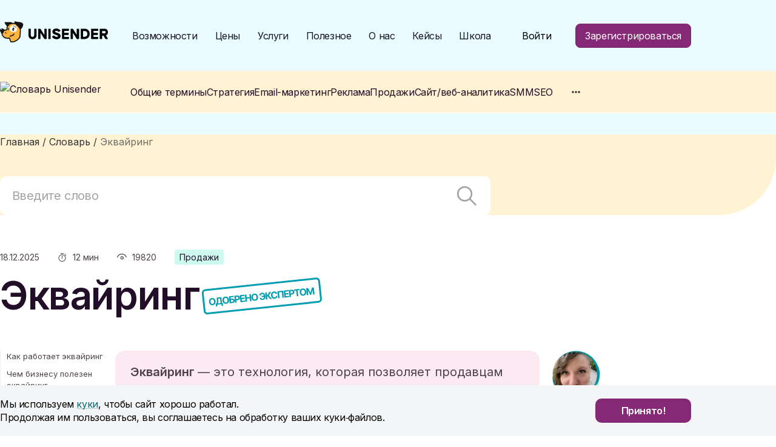

--- FILE ---
content_type: text/html; charset=UTF-8
request_url: https://www.unisender.com/ru/glossary/chto-takoe-ekvajring/
body_size: 32547
content:
<!DOCTYPE html>
<html lang="ru" class="no-js">
<head>

<meta charset="utf-8">
<meta name="viewport" content="width=device-width, initial-scale=1, shrink-to-fit=no">


	<!-- This site is optimized with the Yoast SEO plugin v23.4 - https://yoast.com/wordpress/plugins/seo/ -->
	<title>Что такое эквайринг простыми словами и как он работает | Unisender</title>
	<meta name="description" content="Возможность оплатить покупку по безналу становится для покупателей важным преимуществом при выборе продавца. Разбираем, что такое торговый эквайринг, как он работает и какие ещё виды эквайринга существуют." />
	<link rel="canonical" href="https://www.unisender.com/ru/glossary/chto-takoe-ekvajring/" />
	<meta property="og:locale" content="ru_RU" />
	<meta property="og:type" content="article" />
	<meta property="og:title" content="Что такое эквайринг простыми словами и как он работает | Unisender" />
	<meta property="og:description" content="Возможность оплатить покупку по безналу становится для покупателей важным преимуществом при выборе продавца. Разбираем, что такое торговый эквайринг, как он работает и какие ещё виды эквайринга существуют." />
	<meta property="og:url" content="https://www.unisender.com/ru/glossary/chto-takoe-ekvajring/" />
	<meta property="og:site_name" content="Unisender" />
	<meta property="article:modified_time" content="2025-12-18T08:48:19+00:00" />
	<meta property="og:image" content="https://www.unisender.com/wp-content/uploads/2023/01/ekvajring-eto.png" />
	<meta property="og:image:width" content="999" />
	<meta property="og:image:height" content="540" />
	<meta property="og:image:type" content="image/png" />
	<meta name="twitter:card" content="summary_large_image" />
	<meta name="twitter:label1" content="Примерное время для чтения" />
	<meta name="twitter:data1" content="11 минут" />
	<!-- / Yoast SEO plugin. -->



<meta name="yandex-verification" content="a99b5f41d9c92d4b">
<meta name="google-site-verification" content="nrxNna8jxSZKLegYziYuRLADqWvgRPDfjFP0NvURwGs">

    <!-- Preconnect & DNS-prefetch -->
    <link rel="dns-prefetch" href="//px.racs.rest">
    <link rel="preconnect" href="https://px.racs.rest" crossorigin>

    <link rel="preconnect" href="https://fonts.googleapis.com">
    <link rel="preconnect" href="https://fonts.gstatic.com" crossorigin>

    <link rel="dns-prefetch" href="//affiliate.unisender.com">
    <link rel="preconnect" href="https://affiliate.unisender.com">

    <link rel="dns-prefetch" href="//cdn.jsdelivr.net">
    <link rel="preconnect" href="https://cdn.jsdelivr.net" crossorigin>

    <link rel="dns-prefetch" href="//cdn.growthbook.io">
    <link rel="preconnect" href="https://cdn.growthbook.io" crossorigin>
    <!-- End Preconnect & DNS-prefetch -->


<script data-racs-rest-loader="true" base-url="https://px.racs.rest/" script-url="https://px.racs.rest/scripts/v2/" src="https://px.racs.rest/scripts/v2/loader.js?sk=6b10ab6c1d33db7d509192e9461bd752" async defer></script>

<!-- Шрифты -->
<link rel="preload" as="style" href="https://fonts.googleapis.com/css2?family=Inter:wght@400;600;700&display=swap"
      onload="this.onload=null;this.rel='stylesheet'">
<noscript>
	<link rel="stylesheet" href="https://fonts.googleapis.com/css2?family=Inter:wght@400;600;700&display=swap">
</noscript>

<!-- Иконки для Apple -->
<link rel="apple-touch-icon-precomposed" href="/apple-touch-icon-precomposed.png">
<link rel="apple-touch-icon" sizes="57x57" href="/apple-icon-57x57.png">
<link rel="apple-touch-icon" sizes="60x60" href="/apple-icon-60x60.png">
<link rel="apple-touch-icon" sizes="72x72" href="/apple-icon-72x72.png">
<link rel="apple-touch-icon" sizes="76x76" href="/apple-icon-76x76.png">
<link rel="apple-touch-icon" sizes="114x114" href="/apple-icon-114x114.png">
<link rel="apple-touch-icon" sizes="120x120" href="/apple-icon-120x120.png">
<link rel="apple-touch-icon" sizes="144x144" href="/apple-icon-144x144.png">
<link rel="apple-touch-icon" sizes="152x152" href="/apple-icon-152x152.png">
<link rel="apple-touch-icon" sizes="180x180" href="/apple-icon-180x180.png">
<link rel="apple-touch-icon" sizes="120x120" href="/apple-touch-icon-120x120.png">
<link rel="apple-touch-icon" href="/apple-touch-icon.png">

<link rel="icon" href="/favicon.ico">
<link rel="manifest" href="/manifest.json">
<link rel="mask-icon" href="/safari-pinned-tab.svg" color="#5bbad5">
<meta name="msapplication-TileColor" content="#da532c">
<meta name="theme-color" content="#ffffff">
<meta name="format-detection" content="telephone=no">


<!-- Стили -->
<link rel="stylesheet" href="https://www.unisender.com/wp-content/themes/UniSender/templates/common/styles/styles.min.css?v=9872fb49ec74e90ca8c81f78630cdd18">

<!-- Иконки для подменю в шапке сайта, чтобы загружались через админку -->
<style>
header .submenu-1 > .menu-level-2--new2 > li:nth-child(1) > a::before {
background-image: url(https://www.unisender.com/wp-content/uploads/2022/04/featues-1.svg);
}

header .submenu-1 > .menu-level-2--new2 > li:nth-child(2) > a::before {
background-image: url(https://www.unisender.com/wp-content/uploads/2022/04/featues-2.svg);
}

header .submenu-1 > .menu-level-2--new2 > li:nth-child(3) > a::before {
background-image: url(https://www.unisender.com/wp-content/uploads/2025/09/icon_automatisation.svg);
}

header .submenu-1 > .menu-level-2--new2 > li:nth-child(4) > a::before {
background-image: url(https://www.unisender.com/wp-content/uploads/2024/06/integraczii_1.svg);
}

header .submenu-1 > .menu-level-2--new2 > li:nth-child(5) > a::before {
background-image: url(https://www.unisender.com/wp-content/uploads/2022/04/featues-3.svg);
}

header .submenu-1 > .menu-level-2--new2 > li:nth-child(6) > a::before {
background-image: url(https://www.unisender.com/wp-content/uploads/2022/04/featues-4.svg);
}

header .submenu-4 > .menu-level-2--new2 > li:nth-child(1) > a::before {
background-image: url(https://www.unisender.com/wp-content/uploads/2022/04/usefull-2.svg);
}

header .submenu-4 > .menu-level-2--new2 > li:nth-child(2) > a::before {
background-image: url(https://www.unisender.com/wp-content/uploads/2025/09/icon_menu_zhurnal_konvert.svg);
}

header .submenu-4 > .menu-level-2--new2 > li:nth-child(3) > a::before {
background-image: url(https://www.unisender.com/wp-content/uploads/2022/04/usefull-3.svg);
}

header .submenu-4 > .menu-level-2--new2 > li:nth-child(4) > a::before {
background-image: url(https://www.unisender.com/wp-content/uploads/2022/06/icon_free-instruments.svg);
}

header .submenu-5 > .menu-level-2--new2 > li:nth-child(1) > a::before {
background-image: url(https://www.unisender.com/wp-content/uploads/2022/04/about-1.svg);
}

header .submenu-5 > .menu-level-2--new2 > li:nth-child(2) > a::before {
background-image: url(https://www.unisender.com/wp-content/uploads/2022/04/about-2.svg);
}

header .submenu-5 > .menu-level-2--new2 > li:nth-child(3) > a::before {
background-image: url(https://www.unisender.com/wp-content/uploads/2022/04/about-3.svg);
}

header .submenu-5 > .menu-level-2--new2 > li:nth-child(4) > a::before {
background-image: url(https://www.unisender.com/wp-content/uploads/career_icon.svg);
}

header .submenu-5 > .menu-level-2--new2 > li:nth-child(5) > a::before {
background-image: url(https://www.unisender.com/wp-content/uploads/2022/04/about-5.svg);
}

header .submenu-5 > .menu-level-2--new2 > li:nth-child(6) > a::before {
background-image: url(https://www.unisender.com/wp-content/uploads/2024/05/rupor.svg);
}

header .submenu-5 > .menu-level-2--new2 > li:nth-child(7) > a::before {
background-image: url(https://www.unisender.com/wp-content/uploads/2025/10/nko-icon.svg);
}

</style>



<script>
function getCookie(name) {
var match = document.cookie.match(new RegExp(name + '=([^;]+)'));
if (match) return match[1];
}

function setCookie(cookieName, time, param) {
if (param === undefined) param = false;

var date = new Date(),
domain = "." + window.location.host.replace(/^(www|admitad)\./, "");

date.setDate(date.getDate() + time);
document.cookie = cookieName + "=" + param + ";path=/;domain=" + domain + ";expires=" + date;
}

setCookie("wp-wpml_current_language", 365, "ru");
</script>

<!-- GrowthBook JavaScript SDK -->
<script>
    function growthbookInit() {
        const getUUID = () => {
            const COOKIE_NAME = "gbuuid";
            const COOKIE_DAYS = 400; // 400 days is the max cookie duration for chrome

            // use the browsers crypto.randomUUID if set
            const genUUID = () => {
                if (window?.crypto?.randomUUID) return window.crypto.randomUUID();
                return ([1e7] + -1e3 + -4e3 + -8e3 + -1e11).replace(/[018]/g, c =>
                    (c ^ crypto.getRandomValues(new Uint8Array(1))[0] & 15 >> c / 4).toString(16)
                );
            }
            const getCookie = (name) => {
                let value = `; ${document.cookie}`;
                let parts = value.split(`; ${name}=`);
                if (parts.length === 2) {
                    let existing = parts.pop().split(';').shift();
                    setCookie(name, existing);
                    return existing;
                }
            }
            const setCookie = (name, value) => {
                var d = new Date();
                d.setTime(d.getTime() + 24 * 60 * 60 * 1000 * COOKIE_DAYS);
                document.cookie = name + "=" + value + ";path=/;domain=unisender.com;expires=" + d.toGMTString();
            }

            // get the existing UUID from cookie if set, otherwise create one and store it in the cookie
            let existing = getCookie(COOKIE_NAME);
            if (existing) return existing;

            const uuid = genUUID();
            setCookie(COOKIE_NAME, uuid);
            return uuid;
        }

        // Create a GrowthBook instance
        const gb = new window.growthbook.GrowthBook({
            apiHost: "https://cdn.growthbook.io",
            clientKey: "sdk-glPPi72CIi36Inhq",
            attributes: {
                id: getUUID(),
            },
            navigate: (url) => window.location.replace(`${url}${url.includes('?') ? '&' : '?'}abtest=1`),
            navigateDelay: 500,
            enableDevMode: true,
            trackingCallback: (experiment, result) => {
                if (experiment) {
                    gb.context.antiFlicker = true;
                    gb.context.antiFlickerTimeout = 1500;

                    sessionStorage.setItem('experiment_id', experiment.key);
                    sessionStorage.setItem('variation_id', result.key);

                    window.dataLayer = window.dataLayer || [];
                    window.dataLayer.push({
                        'event': 'experiment_viewed', 'experimentId': experiment.key,
                        'variationId': result.key
                    });
                }
            },
        });

        gb.init();
    }
</script>
<script src="https://cdn.jsdelivr.net/npm/@growthbook/growthbook/dist/bundles/index.min.js" async onload="growthbookInit()" fetchpriority="high"></script>

<script>
	window.initPAP = function () {
		try {
			PostAffTracker.setAccountId('default1');
			PostAffTracker.setParamNameUserId('a');
			PostAffTracker.track();
		} catch (e) {
			console.error('Error initializing PAP tracker:', e);
		}
	};
</script>
<script id="pap_x2s6df8d" src="https://affiliate.unisender.com/scripts/trackjs.js" async></script>

		<script src="https://www.unisender.com/wp-content/themes/UniSender/templates/HomePageNew3/libs/jQuery/jquery-3.4.1.min.js"></script>

	<script>
		// объект настроек плагина WP REACTIONS PRO
		const wpreactions = {
			pluginUrl: 'https://www.unisender.com/wp-content/plugins/wpreactions-pro/',
			ajaxurl: 'https://www.unisender.com/wp-admin/admin-ajax.php',
			emojis_path: 'https://www.unisender.com/wp-content/plugins/wpreactions-pro/assets/emojis/',
			social_platforms: {"facebook":{"label":"Facebook","color":"#3b5998","url":{"desktop":"https:\/\/www.facebook.com\/sharer\/sharer.php?u="}},"twitter":{"label":"Twitter","color":"#00acee","url":{"desktop":"https:\/\/twitter.com\/intent\/tweet?text="}},"whatsapp":{"label":"Whatsapp","color":"#25d366","url":{"desktop":"https:\/\/api.whatsapp.com\/send?text="}},"linkedin":{"label":"Linkedin","color":"#0077b5","url":{"desktop":"https:\/\/www.linkedin.com\/shareArticle?url="}},"pinterest":{"label":"Pinterest","color":"#bd081c","url":{"desktop":"https:\/\/pinterest.com\/pin\/create\/link\/?url="}},"messenger":{"label":"Messenger","color":"#0078FF","url":{"desktop":"https:\/\/www.facebook.com\/dialog\/send?app_id=140586622674265&redirect_uri=https:\/\/facebook.com&link=","mobile":"fb-messenger:\/\/share?link="}},"reddit":{"label":"Reddit","color":"#ff4500","url":{"desktop":"https:\/\/reddit.com\/submit?url="}},"telegram":{"label":"Telegram","color":"#0088cc","url":{"desktop":"https:\/\/t.me\/share\/url?url="}},"tumblr":{"label":"Tumblr","color":"#001935","url":{"desktop":"https:\/\/tumblr.com\/widgets\/share\/tool?canonicalUrl="}},"vkontakte":{"label":"VKontakte","color":"#5181B8","url":{"desktop":"https:\/\/vk.com\/share.php?url="}},"gmail":{"label":"Gmail","color":"#D44638","url":{"desktop":"https:\/\/mail.google.com\/mail\/?view=cm&su=Shared%20with%20wpreactions&body=","mobile":"mailto:?Subject=Shared%20with%20wpreactions&body="}},"email":{"label":"Email","color":"#424242","url":{"desktop":"mailto:?Subject=Shared%20with%20wpreactions&body="}}},
			version: '2.6.52',
			user_reaction_limitation: 1		};

		// для плагина Full Text Search
		document.wpfts_ajaxurl = "/wp-admin/admin-ajax.php";
	</script>

	<!-- Плагин Full Text Search -->
	<link rel='stylesheet' id='wpfts_jquery-ui-styles-css'
	      href='/wp-content/plugins/fulltext-search/style/wpfts_autocomplete.css?ver=1.42.124'
	      media="print" onload="this.media='all'">

	<!-- Дополнительные стили -->
	<link rel="stylesheet"
	      href="https://www.unisender.com/wp-content/themes/UniSender/templates/common/libs/Magnific-Popup-master/dist/magnific-popup.css">
	<link rel="stylesheet" href="https://www.unisender.com/wp-content/themes/UniSender/templates/glossary-common/css/glossary-common.min.css?v=d87e7ea2c5512cca93f602b09107b28b">
	<link rel="stylesheet" href="https://www.unisender.com/wp-content/themes/UniSender/templates/single-glossary/css/single-glossary.min.css?v=f83a3b016e24f613cfa89e6d6827e4b1">
</head>
<body>


<header class="header js-analytics-block" data-html-id="header" data-block-name="Menu">
    <div class="container">
        <div class="header_wrap">
            <div class="header_wrap__left">
                <div class="logo">
                                        <a href="/">
                        <img width="178" height="35" fetchpriority="high"
                             src="https://www.unisender.com/wp-content/uploads/2021/04/unisender.svg"
                             alt="Unisender">
                    </a>
                </div>


                <nav class="nav-menu--new2">

                                            <ul class="menu-level-1--new2">
                                                            <li>
                                                                            <span>Возможности</span>
                                                                                                                                            <ul class="menu-level-2--new2">
                                                                                                                        <li >
                                                                    <a href="/ru/features/email/"
                                                                       target="_self">
                                                                        Email рассылка                                                                                                                                            </a>
                                                                                                                                            <ul class="menu-level-3--new2">
                                                                                                                                                            <li >
                                                                                    <a href="/ru/features/email/konstruktor-pisem/"
                                                                                       target="_self">Создание письма</a>
                                                                                </li>
                                                                                                                                                            <li >
                                                                                    <a href="/ru/features/email/triggernye-rassylki/"
                                                                                       target="_self">Триггерные письма</a>
                                                                                </li>
                                                                                                                                                            <li >
                                                                                    <a href="/ru/templates/"
                                                                                       target="_self">Бесплатные шаблоны</a>
                                                                                </li>
                                                                                                                                                            <li >
                                                                                    <a href="/ru/features/email/tranzakcionnye-rassylki/"
                                                                                       target="_self">Транзакционные письма</a>
                                                                                </li>
                                                                                                                                                            <li >
                                                                                    <a href="/ru/features/email/formy-podpiski/"
                                                                                       target="_self">Форма подписки</a>
                                                                                </li>
                                                                                                                                                            <li >
                                                                                    <a href="/ru/features/email/unisender-go-email-smtp-api/"
                                                                                       target="_self">Email-транспорт</a>
                                                                                </li>
                                                                                                                                                            <li >
                                                                                    <a href="/ru/features/email/segmentacija-bazy-podpischikov/"
                                                                                       target="_self">Сегментация базы</a>
                                                                                </li>
                                                                                                                                                            <li >
                                                                                    <a href="/ru/features/email/validator/"
                                                                                       target="_self">Email валидатор</a>
                                                                                </li>
                                                                                                                                                            <li >
                                                                                    <a href="/ru/features/email/analitika-rassylok/"
                                                                                       target="_self">Аналитика</a>
                                                                                </li>
                                                                                                                                                            <li >
                                                                                    <a href="/ru/support/category/api/"
                                                                                       target="_self">API</a>
                                                                                </li>
                                                                                                                                                            <li >
                                                                                    <a href="/ru/features/email/ab-testirovanie-rassylok/"
                                                                                       target="_self">A/B тесты</a>
                                                                                </li>
                                                                                                                                                            <li class="menu-level-3__joining-item">
                                                                                    <a href="/ru/features/"
                                                                                       target="_self">Все возможности</a>
                                                                                </li>
                                                                                                                                                    </ul>
                                                                                                                                    </li>
                                                            
                                                                                                                        <li >
                                                                    <a href="/ru/features/chat-bot/"
                                                                       target="_self">
                                                                        Чат-боты                                                                                                                                            </a>
                                                                                                                                            <ul class="menu-level-3--new2">
                                                                                                                                                            <li >
                                                                                    <a href="/ru/features/chat-bot/telegram/"
                                                                                       target="_self">Чат-боты в Telegram</a>
                                                                                </li>
                                                                                                                                                    </ul>
                                                                                                                                    </li>
                                                            
                                                                                                                        <li >
                                                                    <a href="/ru/features/omnikanalnaya-avtomatizatsya/"
                                                                       target="_self">
                                                                        Автоматизация                                                                                                                                            </a>
                                                                                                                                    </li>
                                                            
                                                                                                                        <li >
                                                                    <a href="/ru/integrations/"
                                                                       target="_self">
                                                                        Интеграции                                                                                                                                            </a>
                                                                                                                                            <ul class="menu-level-3--new2">
                                                                                                                                                            <li >
                                                                                    <a href="/ru/support/category/integration/"
                                                                                       target="_self">Список интеграций</a>
                                                                                </li>
                                                                                                                                                            <li >
                                                                                    <a href="/ru/kursy/kurs-po-rabote-s-integracziyami/"
                                                                                       target="_self">Курс по интеграциям</a>
                                                                                </li>
                                                                                                                                                    </ul>
                                                                                                                                    </li>
                                                            
                                                                                                                        <li >
                                                                    <a href="/ru/features/konstruktor-landing-page/"
                                                                       target="_self">
                                                                        Лендинги                                                                                                                                            </a>
                                                                                                                                    </li>
                                                            
                                                                                                                        <li >
                                                                    <a href="/ru/features/sms-rassylka/"
                                                                       target="_self">
                                                                        SMS рассылка                                                                                                                                            </a>
                                                                                                                                    </li>
                                                            
                                                                                                            </ul>
                                                                                                                                                                                                        </li>
                                                            <li>
                                                                                                                                        <a href="/ru/prices/"
                                                       target="_self">Цены</a>
                                                                                                                                                                                                        </li>
                                                            <li>
                                                                                                                                        <a href="/ru/services/"
                                                       target="_self">Услуги</a>
                                                                                                                                                                                                        </li>
                                                            <li>
                                                                            <span>Полезное</span>
                                                                                                                                            <ul class="menu-level-2--new2">
                                                                                                                        <li >
                                                                    <a href="/ru/support/"
                                                                       target="_self">
                                                                        База знаний                                                                                                                                            </a>
                                                                                                                                    </li>
                                                            
                                                                                                                        <li >
                                                                    <a href="/ru/blog/"
                                                                       target="_self">
                                                                        Журнал «Конверт»                                                                                                                                            </a>
                                                                                                                                    </li>
                                                            
                                                                                                                        <li >
                                                                    <a href="/ru/glossary/"
                                                                       target="_self">
                                                                        Словарь маркетолога                                                                                                                                            </a>
                                                                                                                                    </li>
                                                            
                                                                                                                        <li >
                                                                    <a href="/ru/besplatnye-instrumenty-marketinga/"
                                                                       target="_self">
                                                                        Бесплатные инструменты                                                                                                                                            </a>
                                                                                                                                    </li>
                                                            
                                                                                                            </ul>
                                                                                                                                                                                                        </li>
                                                            <li>
                                                                            <span>О нас</span>
                                                                                                                                            <ul class="menu-level-2--new2">
                                                                                                                        <li >
                                                                    <a href="/ru/about/"
                                                                       target="_self">
                                                                        О компании                                                                                                                                            </a>
                                                                                                                                    </li>
                                                            
                                                                                                                        <li >
                                                                    <a href="/ru/otzivy/"
                                                                       target="_self">
                                                                        Отзывы                                                                                                                                            </a>
                                                                                                                                    </li>
                                                            
                                                                                                                        <li >
                                                                    <a href="/ru/contacts/"
                                                                       target="_self">
                                                                        Контакты                                                                                                                                            </a>
                                                                                                                                    </li>
                                                            
                                                                                                                        <li >
                                                                    <a href="/ru/about/career/"
                                                                       target="_self">
                                                                        Карьера                                                                                                                                            </a>
                                                                                                                                    </li>
                                                            
                                                                                                                        <li >
                                                                    <a href="/ru/partners/"
                                                                       target="_self">
                                                                        Партнерам                                                                                                                                            </a>
                                                                                                                                    </li>
                                                            
                                                                                                                        <li >
                                                                    <a href="/ru/press/"
                                                                       target="_self">
                                                                        Пресс-центр                                                                                                                                            </a>
                                                                                                                                    </li>
                                                            
                                                                                                                        <li >
                                                                    <a href="/ru/about/nko/"
                                                                       target="_self">
                                                                        Поддержка НКО                                                                                                                                            </a>
                                                                                                                                    </li>
                                                            
                                                                                                            </ul>
                                                                                                                                                                                                        </li>
                                                            <li>
                                                                                                                                        <a href="/ru/blog/kejsy/"
                                                       target="_self">Кейсы</a>
                                                                                                                                                                                                        </li>
                                                            <li>
                                                                                                                                        <a href="https://school.unisender.com/"
                                                       target="_self">Школа</a>
                                                                                                                                                                                                        </li>
                                                    </ul>
                    
                    <ul class="button-registrations d-xl-none">
                                                    <li class="signup">
                                <a rel="noopener" href="https://cp.unisender.com/ru/v5/registration/step/1?plc=header&#038;object=button&#038;offer=registration&#038;type=static_m&#038;name=main"
                                   target="_blank"
                                   class="button button-purple gtm-registration-header">Зарегистрироваться</a>
                            </li>
                        
                                                    <li class="login">
                                <a rel="noopener" href="https://cp.unisender.com/ru/v5/login"
                                   target="_blank">Войти</a>
                            </li>
                                            </ul>
                </nav>


            </div>
            <div class="header_wrap__right">
                <div class="header-btns d-none d-xl-block">
                    <ul>
                        <li class="login">
                            <a rel="noopener" href="https://cp.unisender.com/ru/v5/login"
                               target="_blank">Войти</a>
                        </li>
                        <li class="signup">
                                                            <a rel="noopener" href="https://cp.unisender.com/ru/v5/registration/step/1?plc=header&#038;object=button&#038;offer=registration&#038;type=static&#038;name=main"
                                   target="_blank"
                                   class="button button-purple gtm-registration-header">Зарегистрироваться</a>
                                                    </li>
                    </ul>
                </div>
                <button class="hamburger hamburger--squeeze" type="button">
                  <span class="hamburger-box">
                    <span class="hamburger-inner">...</span>
                  </span>
                </button>

            </div>
        </div>
    </div>

            <div class="header_glossary">
            <div class="container">
                <div class="header_glossary__nav">
                    <div class="logo">
                        <a href="/ru/glossary/">
                            <img width="187" height="34" src="https://www.unisender.com/wp-content/themes/UniSender/templates/glossary-common/img/logo.svg?v=b4655d02f67d52b85f1bb845894f2d30"
                                 alt="Словарь Unisender">
                        </a>
                    </div>

                    <div class="tags__wrapper">
                                                <div class="first-tags">
                            <div class="container">
                                <ul class="menu">
                                                                            <li class="menu-item">
                                            <a href="https://www.unisender.com/ru/glossary/obshchie-terminy/">
                                                Общие термины                                            </a>
                                        </li>
                                                                            <li class="menu-item">
                                            <a href="https://www.unisender.com/ru/glossary/strategiya/">
                                                Стратегия                                            </a>
                                        </li>
                                                                            <li class="menu-item">
                                            <a href="https://www.unisender.com/ru/glossary/email-marketing/">
                                                Email-маркетинг                                            </a>
                                        </li>
                                                                            <li class="menu-item">
                                            <a href="https://www.unisender.com/ru/glossary/reklama/">
                                                Реклама                                            </a>
                                        </li>
                                                                            <li class="menu-item">
                                            <a href="https://www.unisender.com/ru/glossary/prodazhi/">
                                                Продажи                                            </a>
                                        </li>
                                                                            <li class="menu-item">
                                            <a href="https://www.unisender.com/ru/glossary/veb-analitika/">
                                                Сайт/веб-аналитика                                            </a>
                                        </li>
                                                                            <li class="menu-item">
                                            <a href="https://www.unisender.com/ru/glossary/smm/">
                                                SMM                                            </a>
                                        </li>
                                                                            <li class="menu-item">
                                            <a href="https://www.unisender.com/ru/glossary/seo/">
                                                SEO                                            </a>
                                        </li>
                                                                    </ul>
                            </div>
                        </div>

                                                    <div class="all-tags">
                                <div class="container">
                                    <ul class="menu">
                                                                                    <li class="menu-item">
                                                <a href="https://www.unisender.com/ru/glossary/kontent-marketing/">
                                                                                                            Контент-маркетинг                                                                                                    </a>
                                            </li>
                                                                                    <li class="menu-item">
                                                <a href="https://www.unisender.com/ru/glossary/brending/">
                                                                                                            Брендинг                                                                                                    </a>
                                            </li>
                                                                                    <li class="menu-item">
                                                <a href="https://www.unisender.com/ru/glossary/pr/">
                                                                                                            PR                                                                                                    </a>
                                            </li>
                                                                                    <li class="menu-item">
                                                <a href="https://www.unisender.com/ru/glossary/jobs/">
                                                                                                            <b>Профессии</b>
                                                                                                    </a>
                                            </li>
                                                                                <li class="menu-item">
                                            <a href="https://www.unisender.com/ru/glossary/persons/"><b>Персоны</b></a>
                                        </li>
                                        <li class="menu-item">
                                            <a href="https://www.unisender.com/ru/tests/"><b>Тесты</b></a>
                                        </li>
                                    </ul>
                                </div>
                            </div>
                                            </div>

                    <div class="show-btn__wrapper">
                        <button type="button" class="show-more" aria-label="Раскрыть меню с темами">
                            <span class="mobile-label">Все темы</span>
                            <svg width="24" height="24" viewBox="0 0 24 24" fill="none" xmlns="http://www.w3.org/2000/svg">
                                <rect width="24" height="24" fill="none" />
                                <path d="M6 14C5.45 14 4.97917 13.8042 4.5875 13.4125C4.19583 13.0208 4 12.55 4 12C4 11.45 4.19583 10.9792 4.5875 10.5875C4.97917 10.1958 5.45 10 6 10C6.55 10 7.02083 10.1958 7.4125 10.5875C7.80417 10.9792 8 11.45 8 12C8 12.55 7.80417 13.0208 7.4125 13.4125C7.02083 13.8042 6.55 14 6 14ZM12 14C11.45 14 10.9792 13.8042 10.5875 13.4125C10.1958 13.0208 10 12.55 10 12C10 11.45 10.1958 10.9792 10.5875 10.5875C10.9792 10.1958 11.45 10 12 10C12.55 10 13.0208 10.1958 13.4125 10.5875C13.8042 10.9792 14 11.45 14 12C14 12.55 13.8042 13.0208 13.4125 13.4125C13.0208 13.8042 12.55 14 12 14ZM18 14C17.45 14 16.9792 13.8042 16.5875 13.4125C16.1958 13.0208 16 12.55 16 12C16 11.45 16.1958 10.9792 16.5875 10.5875C16.9792 10.1958 17.45 10 18 10C18.55 10 19.0208 10.1958 19.4125 10.5875C19.8042 10.9792 20 11.45 20 12C20 12.55 19.8042 13.0208 19.4125 13.4125C19.0208 13.8042 18.55 14 18 14Z" fill="#2C2C2C" />
                            </svg>
                        </button>
                    </div>

                </div>
            </div>
        </div>
    </header>


    <section class="breadcrumbs ">
        <div class="container">
            <span><span itemscope="" itemtype="http://schema.org/BreadcrumbList"><span itemprop="itemListElement" itemscope itemtype="http://schema.org/ListItem"><a href="/" itemprop="item"><span itemprop="name">Главная</span><meta itemprop="position" content="1"></a></span> /  <span itemprop="itemListElement" itemscope itemtype="http://schema.org/ListItem"><a href="https://www.unisender.com/ru/glossary/" itemprop="item"><span itemprop="name">Словарь</span><meta itemprop="position" content="2"></a></span> /  <span itemprop="itemListElement" itemscope itemtype="http://schema.org/ListItem"><span class="breadcrumb_last" itemprop="name">Эквайринг</span><meta itemprop="position" content="3"><meta itemprop="item" content="https://www.unisender.com/ru/glossary/chto-takoe-ekvajring/"></span></span></span></span></span>        </div>
    </section>




<!-- Custom HTML -->
<main class="content-wrapper">

	<section class="glossary_head">
		<div class="container">
				<div class="wpfts_widget wpfts_search_widget presetid-glossary_search">
				<form role="search" class="wpfts_search_form-glossary_search search-form  wpfts_autocomplete" action="/search/" method="get">
			<input type="hidden" name="wpfts_wdgt" value="glossary_search">			<label>
				<span class="screen-reader-text">Найти:</span>
				<input type="search" class="search-field" placeholder="Поиск ..." value="" name="s">
			</label>
			<input type="submit" class="search-submit" value="Поиск">		</form>
	</div>
			</div>
	</section>

	<section class="glossary_content">
		<div class="container">

			<div class="articleInfo_top">
				<div class="articleInfo_top--item date" aria-label="Дата публикации статьи">
					<span>18.12.2025</span>
				</div>
				<div class="articleInfo_top--item time" aria-label="Время чтения" title="Время чтения">
					<svg width="16" height="16" viewBox="0 0 16 16" fill="none" xmlns="http://www.w3.org/2000/svg">
						<path
							d="M5 1.5C5 1.36739 5.05268 1.24021 5.14645 1.14645C5.24021 1.05268 5.36739 1 5.5 1H9.5C9.63261 1 9.75979 1.05268 9.85355 1.14645C9.94732 1.24021 10 1.36739 10 1.5C10 1.63261 9.94732 1.75979 9.85355 1.85355C9.75979 1.94732 9.63261 2 9.5 2H5.5C5.36739 2 5.24021 1.94732 5.14645 1.85355C5.05268 1.75979 5 1.63261 5 1.5ZM7.5 5C7.36739 5 7.24021 5.05268 7.14645 5.14645C7.05268 5.24021 7 5.36739 7 5.5V9.5C7 9.63261 7.05268 9.75979 7.14645 9.85355C7.24021 9.94732 7.36739 10 7.5 10C7.63261 10 7.75979 9.94732 7.85355 9.85355C7.94732 9.75979 8 9.63261 8 9.5V5.5C8 5.36739 7.94732 5.24021 7.85355 5.14645C7.75979 5.05268 7.63261 5 7.5 5ZM13.5 9C13.5 10.5913 12.8679 12.1174 11.7426 13.2426C10.6174 14.3679 9.0913 15 7.5 15C5.9087 15 4.38258 14.3679 3.25736 13.2426C2.13214 12.1174 1.5 10.5913 1.5 9C1.5 7.4087 2.13214 5.88258 3.25736 4.75736C4.38258 3.63214 5.9087 3 7.5 3C9.0913 3 10.6174 3.63214 11.7426 4.75736C12.8679 5.88258 13.5 7.4087 13.5 9ZM12.5 9C12.5 7.67392 11.9732 6.40215 11.0355 5.46447C10.0979 4.52678 8.82608 4 7.5 4C6.17392 4 4.90215 4.52678 3.96447 5.46447C3.02678 6.40215 2.5 7.67392 2.5 9C2.5 10.3261 3.02678 11.5979 3.96447 12.5355C4.90215 13.4732 6.17392 14 7.5 14C8.82608 14 10.0979 13.4732 11.0355 12.5355C11.9732 11.5979 12.5 10.3261 12.5 9ZM12.453 2.642C12.4069 2.59424 12.3517 2.55615 12.2907 2.52995C12.2297 2.50374 12.1641 2.48995 12.0977 2.48937C12.0313 2.4888 11.9655 2.50145 11.904 2.52659C11.8426 2.55173 11.7867 2.58886 11.7398 2.6358C11.6929 2.68275 11.6557 2.73857 11.6306 2.80002C11.6054 2.86147 11.5928 2.92731 11.5934 2.9937C11.594 3.06009 11.6077 3.1257 11.6339 3.1867C11.6602 3.2477 11.6982 3.30288 11.746 3.349L13.149 4.752C13.1951 4.79975 13.2503 4.83785 13.3113 4.86405C13.3723 4.89026 13.4379 4.90405 13.5043 4.90463C13.5707 4.9052 13.6365 4.89255 13.698 4.86741C13.7594 4.84227 13.8153 4.80514 13.8622 4.7582C13.9091 4.71125 13.9463 4.65543 13.9714 4.59398C13.9966 4.53253 14.0092 4.46669 14.0086 4.4003C14.008 4.33391 13.9943 4.2683 13.9681 4.2073C13.9418 4.1463 13.9038 4.09112 13.856 4.045L12.453 2.642Z"
							fill="#4D434B"/>
					</svg>
					<span>...</span>
				</div>
				<div class="articleInfo_top--item views" aria-label="Количество просмотров" title="Количество просмотров">
					<svg width="16" height="16" viewBox="0 0 16 16" fill="none" xmlns="http://www.w3.org/2000/svg">
						<path d="M0.666992 7.36176C3.58551 0.876157 12.3411 0.876157 15.2596 7.36176" stroke="#4D434B"
						      stroke-width="1.24862" stroke-linecap="round" stroke-linejoin="round"/>
						<path
							d="M8.31122 10.8363C7.75834 10.8363 7.22809 10.6167 6.83715 10.2257C6.4462 9.83478 6.22656 9.30454 6.22656 8.75165C6.22656 8.19877 6.4462 7.66852 6.83715 7.27758C7.22809 6.88663 7.75834 6.66699 8.31122 6.66699C8.86411 6.66699 9.39435 6.88663 9.7853 7.27758C10.1762 7.66852 10.3959 8.19877 10.3959 8.75165C10.3959 9.30454 10.1762 9.83478 9.7853 10.2257C9.39435 10.6167 8.86411 10.8363 8.31122 10.8363Z"
							stroke="#4D434B" stroke-width="1.24862" stroke-linecap="round" stroke-linejoin="round"/>
					</svg>
					<span>19820</span>
				</div>
				<div class="articleInfo_top--item category">
					<a class="category_link" href="https://www.unisender.com/ru/glossary/prodazhi/">Продажи</a> 				</div>
			</div>

			<div class="glossary_title">
				<h1 class="h1">Эквайринг</h1>
									<img class="img-title-expert" width="205" height="68" fetchpriority="high"
					     src="https://www.unisender.com/wp-content/themes/UniSender/templates/single-glossary/img/h1-approve.svg"
					     alt="Одобренно экспертом">
							</div>

			<div class="row">

				<div class="col-xl-2 d-none d-xl-block">
											<div class="post-navigation">
							<span class="nav-title title-btn">Эквайринг</span>
							<div class="tabs">
																	<a href="#anchor-1"
									   class="tab">Как работает эквайринг</a>
																	<a href="#anchor-2"
									   class="tab">Чем бизнесу полезен эквайринг</a>
																	<a href="#anchor-3"
									   class="tab">Кому нужен эквайринг и насколько он обязателен</a>
																	<a href="#anchor-4"
									   class="tab">Виды эквайринга</a>
																	<a href="#anchor-5"
									   class="tab">Из чего формируется стоимость эквайринга</a>
																	<a href="#anchor-6"
									   class="tab">Как правильно выбрать эквайера</a>
																	<a href="#anchor-7"
									   class="tab">Главные мысли</a>
															</div>
						</div>
									</div>

				<div class="col-xl-8">
					<div class="main-article-content">

						
						<div class="article_block_red" id="glossary-term"><p><b>Эквайринг </b><span style="font-weight: 400;">— это технология, которая позволяет продавцам принимать безналичные платежи посредством банковских карт или систем бесконтактной оплаты.</span></p></div>

						<!-- Эксперты статьи START -->
						<div class="article_experts">
															<div class="article_expert">
									<div class="wrap-img">
																				<img width="80" height="80" fetchpriority="high"
										     src="https://www.unisender.com/wp-content/uploads/2022/06/stasya-foto-150x150.jpg"
										     alt="Стася Шер">
									</div>
									<div class="wrap-text">
										<div class="up-name">Эксперт статьи</div>
										<div class="name">Стася Шер</div>
										<div
											class="descr">Cооснователь <a href="https://agency4x.ru" target="_blank" rel="nofollow">контент-агентства 4X</a><br />
 </div>
									</div>
								</div>
							
							<div class="article_expert">
								<div class="wrap-img">
									<img src="https://www.unisender.com/wp-content/uploads/2020/11/natalia-150x150.png" width="80" height="80" srcset="https://www.unisender.com/wp-content/uploads/2020/11/natalia-300x300.png 2x" alt="Натали Азаренко" class="avatar avatar-80 wp-user-avatar wp-user-avatar-80 alignnone photo no-border" />								</div>
								<div class="wrap-text">
									<div class="up-name">Автор статьи</div>
									<div class="name">Натали Азаренко</div>
									<div class="descr"></div>
								</div>
							</div>

                                                            <div class="tg-block">
                                    <a href="https://t.me/+2Iq7b56qxQZjNmRi"
                                       target="_blank"
                                        rel="noopener"                                       class="tg-link">
                                        <img width="33" height="33" class="no-border"
                                             src="https://www.unisender.com/wp-content/themes/UniSender/templates/single-glossary/img/tg_icon.svg"
                                             alt="">
                                        Телеграм-канал «Говори как маркетолог»                                    </a>
                                </div>
                            						</div>
						<!-- Эксперты статьи END -->

						<!-- Баннер на регистрацию -->
						<div class="banner_registration">
							<!-- случайным образом выбран баннер из конструктора -->
<div class="banner_constructor"
	 style="background-color: #cef9ee">
	<div class="text-block"
		>
		<div class="h2 title_nowrap"
			 style="color: #000000">
			Два в одном: рассылки +&nbsp;чат&#8209;боты		</div>
					<div class="text-content"
				 style="color: #000000">
				<p>Попробуйте омниканальную автоматизацию  от Unisender:</p>
<ul>
<li>Пишите клиентам по email и в Telegram.</li>
<li>Повышайте конверсию с помощью  персональных предложений.</li>
<li>Настраивайте брошенные корзины и другие  триггерные рассылки.</li>
</ul>
			</div>
							<a href="https://cp.unisender.com/ru/v5/registration/step/1?plc=glossary&#038;object=banner&#038;offer=registration&#038;type=static&#038;name=omni_gudboi"
			   target="_self"
				               class="button button-purple"
				 style="background-color: #c11ba6">
				Попробовать бесплатно			</a>
			</div>
			<div class="image-wrapper">
			<img class="img-responsive no-border" loading="lazy"
			     width="0"
			     height="0"
			     src="https://www.unisender.com/wp-content/uploads/2025/08/glossary_1.svg"
			     alt="Два в одном: рассылки +&nbsp;чат&#8209;боты"
				 style="--ratio: 0.2">
		</div>
				<div class="ads"
			 style="color: #4d434b; ">
			Реклама. ООО «Юнисендер СМАРТ», ИНН 9731091240, erid:2VSb5yixWty		</div>
	</div>
						</div>

						<!-- Основной контент статьи START -->
						
		<div id="eckb-article-page-container-v2" class="eckb-article-page-content-counter eckb_ap_active_theme_UniSender " data-mobile_breakpoint="768">    				<a href="#eckb-article-content" class="eckb-skip-link eckb-screen-reader-text">Skip to main content</a>   <div id="eckb-article-header" ></div>
			<div id="eckb-article-body">  <div id="eckb-article-left-sidebar" ></div>
		        <article id="eckb-article-content" tabindex="-1" data-article-id="259503" >                        <div id="eckb-article-content-header" ></div><div id="eckb-article-content-body" >
<p><span style="font-weight: 400;">Для обработки и передачи данных в процессе эквайринга используют платёжные терминалы или специальные приложения.</span></p>
<div id="attachment_259541" style="width: 750px" class="wp-caption alignnone"><img loading="lazy" decoding="async" aria-describedby="caption-attachment-259541" class="wp-image-259541 size-full" src="https://www.unisender.com/wp-content/uploads/2023/01/ekvajring.png" alt="эквайринг" width="740" height="493" srcset="https://www.unisender.com/wp-content/uploads/2023/01/ekvajring.png 740w, https://www.unisender.com/wp-content/uploads/2023/01/ekvajring-300x200.png 300w" sizes="auto, (max-width: 740px) 100vw, 740px" /><p id="caption-attachment-259541" class="wp-caption-text">Возможность оплатить товар картой облегчает и ускоряет процесс в любой торговой точке</p></div>
<p><span style="font-weight: 400;">Участники эквайринга: </span></p>
<ul class="list_with_indents">
<li style="font-weight: 400;" aria-level="1"><span style="font-weight: 400;">Продавец. Организация или ИП, которые продают товар. </span></li>
<li style="font-weight: 400;" aria-level="1"><span style="font-weight: 400;">Эквайер. Банк или сервис, который предоставляет нужное оборудование, принимает платежи, обслуживает расчетный счет. За свои услуги он взимает комиссию. </span></li>
<li style="font-weight: 400;" aria-level="1"><span style="font-weight: 400;">Клиент. Человек, который совершает покупку по безналичному расчёту. </span></li>
<li style="font-weight: 400;" aria-level="1"><span style="font-weight: 400;">Банк-эмитент. Банк, выпустивший и обслуживающий карту покупателя. </span></li>
</ul>
<h2>Как работает эквайринг</h2>
<p><span style="font-weight: 400;">Для подключения эквайринга продавец и банк-эквайер заключают договор. Банк обеспечивает условия: открывает расчётный счёт, настраивает оборудование, обучает сотрудников. </span></p>
<p><span style="font-weight: 400;">Непосредственно эквайринг работает так: </span></p>
<ol class="list_with_indents">
<li style="font-weight: 400;" aria-level="1"><span style="font-weight: 400;">Платёжная информация с карты или устройства покупателя передаётся через терминал или приложение в процессинговый центр банка-эквайера. </span></li>
<li style="font-weight: 400;" aria-level="1"><span style="font-weight: 400;">Эквайер отправляет сведения банку-эмитенту для проверки информации. При обнаружении нарушений (блокировка карты, арест счёта) происходит отказ в транзакции. </span></li>
<li style="font-weight: 400;" aria-level="1"><span style="font-weight: 400;">Далее эмитент сверяет остаток по счёту покупателя с суммой покупки, проверяет соответствие ПИН-кода и выявляет возможные признаки мошенничества. В случае положительного результата всех проверок эмитент одобряет транзакцию. </span></li>
<li style="font-weight: 400;" aria-level="1"><span style="font-weight: 400;">Сведения об одобрении транзакции поступают в банк-эквайер и далее передаются на терминал. </span></li>
<li style="font-weight: 400;" aria-level="1"><span style="font-weight: 400;">В банк-эмитент направляется подтверждение о проведении оплаты. </span></li>
<li style="font-weight: 400;" aria-level="1"><span style="font-weight: 400;">Со счёта покупателя снимается нужная сумма и переводится эквайеру. </span></li>
<li style="font-weight: 400;" aria-level="1"><span style="font-weight: 400;">Банк-эквайер переводит средства на расчётный счёт продавца. </span></li>
</ol>
<p><span style="font-weight: 400;">Как правило, оплата проходит за несколько секунд. Процесс обмена информацией между терминалами и банками может немного затянуться из-за плохого интернет-соединения или неполадок внутри системы. </span></p>
<p><span style="font-weight: 400;">Деньги на счёт продавца фактически поступают только через несколько дней. Непосредственно в момент оплаты сумма покупки автоматически резервируется на карте покупателя и становится ему недоступной. Затем эмитент перечисляет деньги эквайеру, а тот в свою очередь — продавцу. Точный срок зачисления средств указывается в договоре. </span></p>
<h2>Чем бизнесу полезен эквайринг</h2>
<p><span style="font-weight: 400;">Если у бизнеса нет эквайринга, он неизбежно теряет клиентов и прибыль. Возможность безналичной оплаты приносит бизнесу следующие выгоды: </span></p>
<ul class="list_with_indents">
<li style="font-weight: 400;" aria-level="1"><span style="font-weight: 400;">Увеличение выручки. Иногда у клиентов на покупку не хватает наличных денег, а вот на карте средств достаточно. Чаще всего после подключения безналичной оплаты </span><a href="/ru/glossary/chto-takoe-aov/" data-wpel-link="internal" target="_blank"><span style="font-weight: 400;">средний чек </span></a><span style="font-weight: 400;">покупки вырастает. У пользователей появляется возможность потратить больше или оплатить товар кредитной картой.</span></li>
<li style="font-weight: 400;" aria-level="1"><span style="font-weight: 400;">Расширение клиентской базы. Некоторые категории людей практически не носят при себе наличку и предпочитают платить картой. Когда такой возможности нет, клиенты просто уходят к более предприимчивым конкурентам. </span></li>
<li style="font-weight: 400;" aria-level="1"><span style="font-weight: 400;">Повышение скорости обслуживания. Продавцы не тратят время на пересчёт наличных и сдачи, а значит, быстрее обслуживают покупателей и сокращают очереди. </span></li>
<li style="font-weight: 400;" aria-level="1"><span style="font-weight: 400;">Обеспечение безопасности. При приёме наличных есть риск получить фальшивые купюры. Подделать оплату картой гораздо сложнее. К тому же отсутствие наличности в кассе исключает вероятность кражи денег. Также во время операции максимально защищены средства клиентов. </span></li>
<li style="font-weight: 400;" aria-level="1"><span style="font-weight: 400;">Расширение географии. Если вы продаете услуги, например консультации, то онлайн-эквайринг на сайте позволит клиентам покупать ваш продукт из любой точки мира. </span></li>
</ul>
<p><span style="font-weight: 400;">Единственным минусом эквайринга можно назвать необходимость за него платить. Помимо приобретения оборудования и обеспечения стабильной интернет-связи, нужно регулярно оплачивать обслуживание со стороны банков или сервисов. </span></p>
<h2>Кому нужен эквайринг и насколько он обязателен</h2>
<p><span style="font-weight: 400;">Для некоторых продавцов эквайринг обязателен на законодательном уровне. </span></p>
<p><span style="font-weight: 400;">По закону «О защите прав потребителей» клиент вправе самостоятельно выбрать способ оплаты — наличкой или картой. Продавец обязан обеспечить возможность оплаты и наличным, и безналичным способами (</span><a href="http://www.consultant.ru/document/cons_doc_LAW_305/287ba272fb77db736b18354d3eec00164e7fd104/#:~:text=1.,%D0%BD%D0%B0%D0%BB%D0%B8%D1%87%D0%BD%D1%8B%D1%85%20%D1%80%D0%B0%D1%81%D1%87%D0%B5%D1%82%D0%BE%D0%B2%20%D0%BF%D0%BE%20%D0%B2%D1%8B%D0%B1%D0%BE%D1%80%D1%83%20%D0%BF%D0%BE%D1%82%D1%80%D0%B5%D0%B1%D0%B8%D1%82%D0%B5%D0%BB%D1%8F." data-wpel-link="external" target="_blank" rel="nofollow noopener noreferrer"><span style="font-weight: 400;">ст.16.1 ФЗ РФ № 2300-1</span></a><span style="font-weight: 400;">). </span></p>
<p><span style="font-weight: 400;">Необеспечение подходящего способа оплаты признают нарушением прав потребителей, что грозит продавцу штрафом (</span><a href="http://www.consultant.ru/document/cons_doc_LAW_162594/" data-wpel-link="external" target="_blank" rel="nofollow noopener noreferrer"><span style="font-weight: 400;">ФЗ № 112</span></a><span style="font-weight: 400;">). Размер штрафа варьируется от 15 000 до 50 000 рублей за каждый факт нарушения (</span><a href="http://www.consultant.ru/document/cons_doc_LAW_34661/59f86440655bf2aec393fd031c5a4bc13cfcdc17/" data-wpel-link="external" target="_blank" rel="nofollow noopener noreferrer"><span style="font-weight: 400;">п. 4 ст. 14.8 КоАП РФ</span></a><span style="font-weight: 400;">). </span></p>
<p><span style="font-weight: 400;">Внедрить эквайринг по закону обязаны все продавцы, чья выручка за предшествующий календарный год превышает 20 млн. рублей (</span><a href="http://www.consultant.ru/document/cons_doc_LAW_305/287ba272fb77db736b18354d3eec00164e7fd104/#:~:text=1.,%D0%BD%D0%B0%D0%BB%D0%B8%D1%87%D0%BD%D1%8B%D1%85%20%D1%80%D0%B0%D1%81%D1%87%D0%B5%D1%82%D0%BE%D0%B2%20%D0%BF%D0%BE%20%D0%B2%D1%8B%D0%B1%D0%BE%D1%80%D1%83%20%D0%BF%D0%BE%D1%82%D1%80%D0%B5%D0%B1%D0%B8%D1%82%D0%B5%D0%BB%D1%8F." data-wpel-link="external" target="_blank" rel="nofollow noopener noreferrer"><span style="font-weight: 400;">п.1 ст. 16.1 ФЗ РФ № 2300-1</span></a><span style="font-weight: 400;">).</span></p>
<p><span style="font-weight: 400;">От обязательного внедрения эквайринга, согласно ФЗ РФ № 2300-1, освобождаются продавцы при таких условиях: </span></p>
<ul class="list_with_indents">
<li style="font-weight: 400;" aria-level="1"><span style="font-weight: 400;">выручка от реализации товаров в торговой точке за предшествующий календарный год составляет менее 5 млн рублей; </span></li>
<li style="font-weight: 400;" aria-level="1"><span style="font-weight: 400;">торговая точка находится в местности, где отсутствует доступ к интернету. </span></li>
</ul>
<blockquote><p>&nbsp;</p>
<p><span style="font-weight: 400;">Если у продавца несколько торговых точек, решение будет приниматься индивидуально по каждой из них. То есть в одном магазине эквайринг не нужен, так как выручка небольшая, а в другом его придется внедрять обязательно в связи с высокой проходимостью. </span></p>
<p><span style="font-weight: 400;">Для интернет-бизнеса действует только условие об общем торговом обороте.</span></p></blockquote>
<h2>Виды эквайринга</h2>
<p><span style="font-weight: 400;">Существуют разные виды эквайринга. Основное отличие — способ приёма платёжной информации. Принцип работы остаётся практически одинаковым во всех случаях. </span></p>
<h3>Торговый эквайринг</h3>
<p><span style="font-weight: 400;">Это способ приема безналичных платежей с банковских карт или смартфонов в любой торговой точке, начиная от небольших магазинов и заканчивая крупными супермаркетами. </span></p>
<p><span style="font-weight: 400;">Для организации эквайринга в торговых точках устанавливают платёжные терминалы — POS-терминалы (от англ. point of sale — точка продажи). Оплату можно принимать разными способами: контактным (вставка карты) и бесконтактным (поднесение карты), а также через NFC, с помощью виртуальной карты в смартфоне.</span></p>
<div id="attachment_259505" style="width: 1034px" class="wp-caption alignnone"><img loading="lazy" decoding="async" aria-describedby="caption-attachment-259505" class="size-full wp-image-259505" src="https://www.unisender.com/wp-content/uploads/2023/01/2-1.jpg" alt="Платёжный терминал" width="1024" height="683" srcset="https://www.unisender.com/wp-content/uploads/2023/01/2-1.jpg 1024w, https://www.unisender.com/wp-content/uploads/2023/01/2-1-300x200.jpg 300w, https://www.unisender.com/wp-content/uploads/2023/01/2-1-768x512.jpg 768w" sizes="auto, (max-width: 1024px) 100vw, 1024px" /><p id="caption-attachment-259505" class="wp-caption-text">Торговый эквайринг</p></div>
<p><span style="font-weight: 400;">Платёжный терминал подключают к кассовому аппарату. Также существуют портативные устройства, сочетающие кассовый аппарат и терминал. Его встраивают в торговый автомат или устройство самообслуживания.</span></p>
<div id="attachment_259542" style="width: 1610px" class="wp-caption alignnone"><img loading="lazy" decoding="async" aria-describedby="caption-attachment-259542" class="wp-image-259542 size-full" src="https://www.unisender.com/wp-content/uploads/2023/01/terminal.png" alt="терминалы самообслуживания общепит" width="1600" height="1067" srcset="https://www.unisender.com/wp-content/uploads/2023/01/terminal.png 1600w, https://www.unisender.com/wp-content/uploads/2023/01/terminal-300x200.png 300w, https://www.unisender.com/wp-content/uploads/2023/01/terminal-1024x683.png 1024w, https://www.unisender.com/wp-content/uploads/2023/01/terminal-768x512.png 768w, https://www.unisender.com/wp-content/uploads/2023/01/terminal-1536x1024.png 1536w" sizes="auto, (max-width: 1600px) 100vw, 1600px" /><p id="caption-attachment-259542" class="wp-caption-text">Терминалы самообслуживания в точках общепита принимают оплату и выдают чек. Информация поступает на кухню, и заказ начинают готовить</p></div>
<h3>Мобильный эквайринг</h3>
<p><span style="font-weight: 400;">Мобильный эквайринг — прием безналичных платежей через смартфон или планшет. Продавец подключает к смартфону мобильный POS-терминал. В нём установлено специальное приложение, которое формирует электронный чек для покупателя.</span></p>
<div id="attachment_259506" style="width: 810px" class="wp-caption alignnone"><img loading="lazy" decoding="async" aria-describedby="caption-attachment-259506" class="size-full wp-image-259506" src="https://www.unisender.com/wp-content/uploads/2023/01/3-1.jpg" alt="Мобильный терминал" width="800" height="474" srcset="https://www.unisender.com/wp-content/uploads/2023/01/3-1.jpg 800w, https://www.unisender.com/wp-content/uploads/2023/01/3-1-300x178.jpg 300w, https://www.unisender.com/wp-content/uploads/2023/01/3-1-768x455.jpg 768w" sizes="auto, (max-width: 800px) 100vw, 800px" /><p id="caption-attachment-259506" class="wp-caption-text">Мобильный эквайринг</p></div>
<p><span style="font-weight: 400;">Мобильные терминалы компактные и стоят недорого, поэтому это хорошая альтернатива кассовому аппарату.  Устройства совместимы со всеми современными смартфонами и планшетами. Мобильный эквайринг позволяет принимать платежи где угодно, если есть доступ к интернету. Поэтому его часто используют при выездном обслуживании клиентов компании. </span></p>
<h3>Интернет-эквайринг</h3>
<p><span style="font-weight: 400;">Вариация торгового эквайринга без прямого контакта. Оплата осуществляется через веб-интерфейс или мобильное приложение, в котором клиент указывает реквизиты карты. В данном случае важно не только проверить платёжную информацию, но и обеспечить высокий уровень безопасности. Для этого сервисы используют защищенное подключение, а в процессе оплаты применяют технологии проверки и подтверждения платежей (3D Secure).</span></p>
<p><span style="font-weight: 400;">Для организации интернет-эквайринга не требуется специальное оборудование. Нужно настроить автоматический переход покупателя на страницу онлайн-оплаты. После того как клиент укажет данные, он подтверждает оплату паролем, полученным в SMS или <a href="/ru/glossary/chto-takoe-push-uvedomleniya/" data-wpel-link="internal" target="_blank">пуш-уведомлении</a>. Далее деньги с карты списываются. Клиент получает подтверждение оплаты и электронный чек. </span></p>
<div id="attachment_259508" style="width: 1431px" class="wp-caption alignnone"><img loading="lazy" decoding="async" aria-describedby="caption-attachment-259508" class="size-full wp-image-259508" src="https://www.unisender.com/wp-content/uploads/2023/01/4.png" alt="Онлайн-оплата" width="1421" height="957" srcset="https://www.unisender.com/wp-content/uploads/2023/01/4.png 1421w, https://www.unisender.com/wp-content/uploads/2023/01/4-300x202.png 300w, https://www.unisender.com/wp-content/uploads/2023/01/4-1024x690.png 1024w, https://www.unisender.com/wp-content/uploads/2023/01/4-768x517.png 768w" sizes="auto, (max-width: 1421px) 100vw, 1421px" /><p id="caption-attachment-259508" class="wp-caption-text">Многие онлайн-кассы предлагают разные способы оплаты: банковской картой, электронным кошельком и т. п.</p></div>
<h3>QR-эквайринг</h3>
<p><span style="font-weight: 400;">QR-эквайринг — альтернативный способ онлайн-приёма безналичных платежей, который не требует дополнительного оборудования. Достаточно стабильного интернета. Суть технологии в использовании QR-кода — графического изображения, в котором зашифрована информация о продавце. </span></p>
<p><span style="font-weight: 400;">Продавец размещает QR-код на бумажном носителе в торговой точке, на сайте или приложении. Покупатель с помощью своего смартфона сканирует QR-код, вводит сумму покупки и подтверждает оплату. Банк проверяет данные, зашифрованные в коде, и платёжную информацию покупателя. Если всё в порядке, средства списываются с карты покупателя и поступают на счёт продавца. </span></p>
<div id="attachment_259510" style="width: 1180px" class="wp-caption alignnone"><img loading="lazy" decoding="async" aria-describedby="caption-attachment-259510" class="size-full wp-image-259510" src="https://www.unisender.com/wp-content/uploads/2023/01/6-1.jpg" alt="Оплата по QR" width="1170" height="780" srcset="https://www.unisender.com/wp-content/uploads/2023/01/6-1.jpg 1170w, https://www.unisender.com/wp-content/uploads/2023/01/6-1-300x200.jpg 300w, https://www.unisender.com/wp-content/uploads/2023/01/6-1-1024x683.jpg 1024w, https://www.unisender.com/wp-content/uploads/2023/01/6-1-768x512.jpg 768w" sizes="auto, (max-width: 1170px) 100vw, 1170px" /><p id="caption-attachment-259510" class="wp-caption-text">Оплачивать покупки по QR-коду позволяет СБП</p></div>
<h3>ATM-эквайринг</h3>
<p><span style="font-weight: 400;">АТМ-эквайринг — это способ приёма платежей через устройства самообслуживания (терминалы или банкоматы). Отличается от торгового эквайринга тем, что клиенты могут не только оплатить товар, но и проверить баланс, снять наличные. Устанавливать терминал или банкомат в торговой точке вправе лишь кредитная организация.</span></p>
<div id="attachment_259509" style="width: 1290px" class="wp-caption alignnone"><img loading="lazy" decoding="async" aria-describedby="caption-attachment-259509" class="size-full wp-image-259509" src="https://www.unisender.com/wp-content/uploads/2023/01/5-1.jpg" alt="Терминал самообслуживания" width="1280" height="853" srcset="https://www.unisender.com/wp-content/uploads/2023/01/5-1.jpg 1280w, https://www.unisender.com/wp-content/uploads/2023/01/5-1-300x200.jpg 300w, https://www.unisender.com/wp-content/uploads/2023/01/5-1-1024x682.jpg 1024w, https://www.unisender.com/wp-content/uploads/2023/01/5-1-768x512.jpg 768w" sizes="auto, (max-width: 1280px) 100vw, 1280px" /><p id="caption-attachment-259509" class="wp-caption-text">ATM-эквайринг</p></div>
<h2>Из чего формируется стоимость эквайринга</h2>
<p><span style="font-weight: 400;">Стоимость эквайринга складывается из двух показателей: сервисное обслуживание и комиссия. Оплата за обслуживание обычно представляет ежемесячную фиксированную сумму. Процентную ставку комиссии определяет договор с эквайером. Средний размер комиссии составляет примерно 1–3 % от суммы покупки.</span></p>
<div id="attachment_297039" style="width: 1676px" class="wp-caption alignnone"><img loading="lazy" decoding="async" aria-describedby="caption-attachment-297039" class="size-full wp-image-297039" src="https://www.unisender.com/wp-content/uploads/2023/01/snimok-ekrana-2025-11-26-160619.png" alt="" width="1666" height="603" srcset="https://www.unisender.com/wp-content/uploads/2023/01/snimok-ekrana-2025-11-26-160619.png 1666w, https://www.unisender.com/wp-content/uploads/2023/01/snimok-ekrana-2025-11-26-160619-300x109.png 300w, https://www.unisender.com/wp-content/uploads/2023/01/snimok-ekrana-2025-11-26-160619-1024x371.png 1024w, https://www.unisender.com/wp-content/uploads/2023/01/snimok-ekrana-2025-11-26-160619-768x278.png 768w, https://www.unisender.com/wp-content/uploads/2023/01/snimok-ekrana-2025-11-26-160619-1536x556.png 1536w" sizes="auto, (max-width: 1666px) 100vw, 1666px" /><p id="caption-attachment-297039" class="wp-caption-text">Примеры тарифов на эквайринг <a href="https://www.sravni.ru/biznes/ekvajring/" data-wpel-link="external" target="_blank" rel="nofollow noopener noreferrer">по данным сервиса «Сравни»</a></p></div>
<p><span style="font-weight: 400;">На стоимость эквайринга влияют такие факторы, как: </span></p>
<ul class="list_with_indents">
<li style="font-weight: 400;" aria-level="1"><span style="font-weight: 400;">Выбор платёжной системы. За транзакции банк тоже платит комиссию платёжным системам, которые могут устанавливать разные тарифы. </span></li>
<li style="font-weight: 400;" aria-level="1"><span style="font-weight: 400;">Тип оборудования. Банки предоставляют терминалы на разных условиях. Можно принимать оплату через онлайн-приложения, купить портативное устройство или взять терминал в аренду. </span></li>
<li style="font-weight: 400;" aria-level="1"><span style="font-weight: 400;">Место размещения процессингового центра. Если банк имеет собственный центр, то он не платит за услуги сторонних организаций. Соответственно, эквайринг обойдётся дешевле. </span></li>
</ul>
<p><span style="font-weight: 400;">Размер комиссии также может меняться в зависимости от торгового оборота и количества подключенных терминалов. </span></p>
<h2>Как правильно выбрать эквайера</h2>
<p><span style="font-weight: 400;">Условия эквайринга в разных банках отличаются, поэтому важно учесть все нюансы при выборе подрядчика. В России услуги по безналичным расчётам оказывают коммерческие банки и платёжные сервисы, оформленные как НКО (небанковские кредитные организации). </span></p>
<p><span style="font-weight: 400;">Банки-эквайеры обычно предлагают более низкие тарифы на услуги, поскольку работают напрямую с клиентами. Но крупные кредитные организации часто отказывают в сотрудничестве мелким клиентам и предпочитают не связываться с интернет-бизнесом, если есть хоть малейшие сомнения относительно его легальности. </span></p>
<div class="article_blockquote">
<div class="article_blockquote--blockquote">
<p>Если правилам банка не соответствуют клиенты компании, которая заключает договор на эквайринг, то банк может отключить услугу. Например, наш клиент, сервис монетизации контента, выступает посредником между авторами контента и их подписчиками — принимает и обрабатывает платежи. Сервис должен проверять, какие у авторов проекты. Если что-то противоречит законодательству или внутренней политике банка, например адалт-проекты, принимать платежи через эквайринг уже нельзя.</p>
</div>
<div class="article_blockquote--author">
<div class="article_expert">
<p><a class="wrap-img" href="https://agency4x.ru/" data-wpel-link="external" target="_blank" rel="nofollow noopener noreferrer"><img loading="lazy" decoding="async" src="https://www.unisender.com/wp-content/uploads/2022/06/stasya-foto.jpg" alt="Стася Шер" width="79" height="79" /></a></p>
<div class="wrap-text">
<p><a class="name" href="https://agency4x.ru/" data-wpel-link="external" target="_blank" rel="nofollow noopener noreferrer">Стася Шер</a></p>
<div class="descr">сооснователь контент-агентства 4X</div>
</div>
</div>
</div>
</div>
<p><span style="font-weight: 400;">Платёжные сервисы лояльнее относятся к малому бизнесу и онлайн-продавцам, предлагают более гибкие условия и широкий выбор платёжных систем. Однако тарифы на обслуживание у них выше. </span></p>
<p><span style="font-weight: 400;">Вне зависимости от того, кто выбран в качестве эквайера — банк или платёжная система, — критерии, на которые нужно обращать внимание, будут одинаковыми: </span></p>
<ul>
<li style="font-weight: 400;" aria-level="1"><span style="font-weight: 400;">скорость и простота подключения; </span></li>
<li style="font-weight: 400;" aria-level="1"><span style="font-weight: 400;">размер комиссии по транзакциям; </span></li>
<li style="font-weight: 400;" aria-level="1"><span style="font-weight: 400;">количество поддерживаемых платёжных систем; </span></li>
<li style="font-weight: 400;" aria-level="1"><span style="font-weight: 400;">срок зачисления средств на расчётный счёт; </span></li>
<li style="font-weight: 400;" aria-level="1"><span style="font-weight: 400;">способы борьбы с мошенничеством; </span></li>
<li style="font-weight: 400;" aria-level="1"><span style="font-weight: 400;">оперативность и качество техподдержки. </span></li>
</ul>
<p><span style="font-weight: 400;">Также стоит обратить внимание на дополнительные возможности. Иногда эквайер предоставляет полезные для бизнеса услуги. Например, мультивалютные платежи (с выгодной конвертацией внутри системы), оплату в один клик (на основе сохранённой информации о клиенте), рекуррентные платежи (подключение регулярного списания), холдирование (блокировку средств на счету покупателя до подтверждения заказа продавцом), инвойсинг (выставление электронных счетов). </span></p>
<h2>Главные мысли</h2>
<p><img loading="lazy" decoding="async" class="alignnone size-full wp-image-259544" src="https://www.unisender.com/wp-content/uploads/2023/01/ekvajring-eto.png" alt="эквайринг это" width="999" height="540" srcset="https://www.unisender.com/wp-content/uploads/2023/01/ekvajring-eto.png 999w, https://www.unisender.com/wp-content/uploads/2023/01/ekvajring-eto-300x162.png 300w, https://www.unisender.com/wp-content/uploads/2023/01/ekvajring-eto-768x415.png 768w" sizes="auto, (max-width: 999px) 100vw, 999px" /></p>
</div><div id="eckb-article-content-footer" ></div>
		        </article><!-- /#eckb-article-content -->     <div id="eckb-article-right-sidebar" ></div>
			</div><!-- /#eckb-article-body -->              <div id="eckb-article-footer" ></div>
		</div><!-- /#eckb-article-page-container-v2 -->

		<style id="eckb-article-styles" type="text/css"></style>   						<!-- Основной контент статьи END -->

														<div class="more-terms">
									<div class="more-terms__title">Ещё про продажи</div>
									<ul class="more-terms__list">
																					<li>
												<a href="https://www.unisender.com/ru/glossary/kto-takoi-distribyutor/" class="more-terms__link">
													Дистрибьютор												</a>
											</li>
																					<li>
												<a href="https://www.unisender.com/ru/glossary/lichnye-prodazhi/" class="more-terms__link">
													Личные продажи												</a>
											</li>
																					<li>
												<a href="https://www.unisender.com/ru/glossary/chto-takoe-magazin-discounter-prostymi-slovami/" class="more-terms__link">
													Дискаунтер												</a>
											</li>
																					<li>
												<a href="https://www.unisender.com/ru/glossary/chto-takoe-sku/" class="more-terms__link">
													SKU (единица складского учета)												</a>
											</li>
																					<li>
												<a href="https://www.unisender.com/ru/glossary/chto-takoe-skript-prodaj/" class="more-terms__link">
													Скрипт продаж												</a>
											</li>
																					<li>
												<a href="https://www.unisender.com/ru/glossary/chto-takoe-koll-czentr/" class="more-terms__link">
													Колл-центр												</a>
											</li>
																					<li>
												<a href="https://www.unisender.com/ru/glossary/kto-takoi-retejler/" class="more-terms__link">
													Ретейлер												</a>
											</li>
																					<li>
												<a href="https://www.unisender.com/ru/glossary/chto-takoe-oborachivaemost-zapasov-formula/" class="more-terms__link">
													Оборачиваемость запасов												</a>
											</li>
																					<li>
												<a href="https://www.unisender.com/ru/glossary/chto-takoe-prezentaciya-produkta/" class="more-terms__link">
													Презентация продукта												</a>
											</li>
																					<li>
												<a href="https://www.unisender.com/ru/glossary/chto-takoe-marzha-i-ee-formula/" class="more-terms__link">
													Маржа и маржинальность												</a>
											</li>
																			</ul>
									<a href="https://www.unisender.com/ru/glossary/prodazhi/" class="more-terms__link more-terms__cat-link">Все
										термины</a>
								</div>
							
													<div class="tests__sidebar">
																	<a href="https://www.unisender.com/ru/tests/test-po-reklame-kak-bystro-vy-perestanete-ponimat-prodvinutyh-reklamshhikov/" class="tests__item">
										<picture>
											<source
												srcset="https://www.unisender.com/wp-content/uploads/2025/11/frame-21655.png"
												media="(min-width: 992px)">
											<img
												class="img-responsive no-border"
												src="https://www.unisender.com/wp-content/uploads/2025/11/frame-21654.png"
												alt="Тест по рекламе. Как быстро вы перестанете понимать продвинутых рекламщиков"
												width="300" height="142"
												loading="lazy" decoding="async">
										</picture>
									</a>
																	<a href="https://www.unisender.com/ru/tests/test-a-ne-pojti-li-mne-v-it/" class="tests__item">
										<picture>
											<source
												srcset="https://www.unisender.com/wp-content/uploads/2024/09/frame-21583-1.png"
												media="(min-width: 992px)">
											<img
												class="img-responsive no-border"
												src="https://www.unisender.com/wp-content/uploads/2024/09/frame-21584-1.png"
												alt="Тест. А не пойти ли мне в IT?"
												width="300" height="142"
												loading="lazy" decoding="async">
										</picture>
									</a>
																	<a href="https://www.unisender.com/ru/tests/test-po-seo-formula-1-kto-zajmet-pervoe-mesto-v-poiskovoj-vydache/" class="tests__item">
										<picture>
											<source
												srcset="https://www.unisender.com/wp-content/uploads/2025/05/gonki-3.png"
												media="(min-width: 992px)">
											<img
												class="img-responsive no-border"
												src="https://www.unisender.com/wp-content/uploads/2025/05/gonki-2.png"
												alt="Тест по SEO. Формула-1: кто займет первое место в поисковой выдаче"
												width="300" height="142"
												loading="lazy" decoding="async">
										</picture>
									</a>
																<a href="https://www.unisender.com/ru/tests/" class="tests__link">Все
									тесты</a>
							</div>
						
					</div>
				</div>

			</div>

		</div>
	</section>


	
	<section class="s_emodzi">
		<div class="container">
			<div class="row align-items-center">
				<div class="col-sm-6">
					<div class="s_emodzi--flex">
						<h2 class="h2">Вы нашли ответ?</h2>
						<div class="wpra-reactions-wrap wpra-plugin-container wpra-regular" style="justify-content: flex-start;;">    <div class="wpra-reactions-container" data-ver="2.6.52" data-layout="regular" data-bind_id="259503" data-show_count="true" data-count_percentage="false" data-enable_share="false" data-animation="true" data-ontop_align="" data-align="left" data-flying_type="count" data-react_secure="47848b211f" data-source="global" data-sgc_id="0" >        <div class="wpra-call-to-action" style="color:#000000;font-size:25px;font-weight:600;display:none;">What’s your Reaction?</div>        <div class="wpra-reactions size-80px wpra-animated-emojis " style="border-color:#eaeaeb;border-width:0px;border-radius:6px;border-style:solid;background:transparent;">			                <div class="emoji-11 wpra-reaction" data-count="28" data-emoji_id="11" >                    <div class="wpra-flying" style="color:#000000;font-size:16px;font-weight:300;"></div>					                        <div style="background-color: transparent"                             class="arrow-badge arrow-bottom-left ">                            <span style="border-top-color: transparent" class="tail"></span>                            <span style="color: #574e56" class="count-num">28</span>                        </div>					<div class="wpra-reaction-emoji">	        <div class="wpra-reaction-emoji-holder wpra-reaction-animation-holder" data-emoji_id="11"></div>	</div>                </div>			                <div class="emoji-26 wpra-reaction" data-count="8" data-emoji_id="26" >                    <div class="wpra-flying" style="color:#000000;font-size:16px;font-weight:300;"></div>					                        <div style="background-color: transparent"                             class="arrow-badge arrow-bottom-left ">                            <span style="border-top-color: transparent" class="tail"></span>                            <span style="color: #574e56" class="count-num">8</span>                        </div>					<div class="wpra-reaction-emoji">	        <div class="wpra-reaction-emoji-holder wpra-reaction-animation-holder" data-emoji_id="26"></div>	</div>                </div>			        </div>		    </div> <!-- end of reactions container --></div> <!-- end of reactions wrap -->					</div>
				</div>
				<div class="col-sm-6">
					<div class="share_section--flex">
												<div class="list-share">
							<a href="https://telegram.me/share/url?url=https://www.unisender.com/ru/glossary/chto-takoe-ekvajring/&amp;text=%D0%AD%D0%BA%D0%B2%D0%B0%D0%B9%D1%80%D0%B8%D0%BD%D0%B3" class="share-item share-item-1" target="_blank"
							   aria-label="Поделиться статьёй в Телеграм">
								<svg width="26" height="22" viewBox="0 0 26 22" xmlns="http://www.w3.org/2000/svg">
									<path
										d="M23.8893 0.306588L0.85451 9.23525C-0.0724508 9.65105 -0.385974 10.4837 0.630463 10.9356L6.53988 12.8233L20.8281 3.94725C21.6082 3.39003 22.4069 3.53861 21.7197 4.15159L9.44802 15.3202L9.06254 20.0467C9.41958 20.7765 10.0733 20.7799 10.4904 20.4171L13.8855 17.188L19.7002 21.5647C21.0507 22.3684 21.7856 21.8497 22.0761 20.3767L25.8901 2.22394C26.2861 0.410791 25.6108 -0.3881 23.8893 0.306588Z"/>
								</svg>
							</a>
							<a href="http://vk.com/share.php?url=https://www.unisender.com/ru/glossary/chto-takoe-ekvajring/&amp;title=%D0%AD%D0%BA%D0%B2%D0%B0%D0%B9%D1%80%D0%B8%D0%BD%D0%B3" class="share-item share-item-2" target="_blank"
							   aria-label="Поделиться статьёй в соцсети ВКонтакте">
								<svg width="31" height="18" viewBox="0 0 31 18" xmlns="http://www.w3.org/2000/svg">
									<path fill-rule="evenodd" clip-rule="evenodd"
									      d="M30.2896 1.93925C30.504 1.30225 30.2896 0.833252 29.2627 0.833252H25.8721C25.0093 0.833252 24.6114 1.23809 24.3957 1.68492C24.3957 1.68492 22.6713 5.41359 20.2288 7.83559C19.4383 8.53792 19.0792 8.76075 18.6478 8.76075C18.4321 8.76075 18.1079 8.53792 18.1079 7.89975V1.93925C18.1079 1.17392 17.8702 0.833252 17.152 0.833252H11.82C11.2814 0.833252 10.9572 1.18792 10.9572 1.52509C10.9572 2.24959 12.1791 2.41759 12.3044 4.45692V8.88792C12.3044 9.85975 12.1068 10.0359 11.6754 10.0359C10.5258 10.0359 7.72933 6.28975 6.06954 2.00342C5.74792 1.16925 5.42242 0.833252 4.55571 0.833252H1.1625C0.19375 0.833252 0 1.23809 0 1.68492C0 2.48059 1.14958 6.43325 5.35396 11.6611C8.15687 15.2311 12.1029 17.1666 15.6976 17.1666C17.8534 17.1666 18.1195 16.7373 18.1195 15.9964V13.2979C18.1195 12.4381 18.3236 12.2666 19.0069 12.2666C19.5106 12.2666 20.3722 12.4906 22.3846 14.2114C24.6837 16.2519 25.0622 17.1666 26.3565 17.1666H29.7471C30.7158 17.1666 31.2015 16.7373 30.9225 15.8879C30.6151 15.0433 29.5172 13.8171 28.0615 12.3623C27.271 11.5339 26.0852 10.6414 25.7248 10.1946C25.2224 9.62175 25.3657 9.36625 25.7248 8.85642C25.7248 8.85642 29.8582 3.69275 30.2883 1.93925H30.2896Z"/>
								</svg>
							</a>
							<button type="button" class="share-item share-item-3 js-share-copy-link"
							        aria-label="Скопировать ссылку на статью">
								<svg width="23" height="24" viewBox="0 0 23 24" xmlns="http://www.w3.org/2000/svg">
									<path
										d="M14.672 8.69023C17.356 11.4938 17.3192 15.9886 14.6882 18.7491C14.6833 18.7548 14.6774 18.7609 14.672 18.7665L11.6533 21.9165C8.99078 24.6948 4.65901 24.6944 1.99689 21.9165C-0.66563 19.1387 -0.66563 14.618 1.99689 11.8402L3.66376 10.1009C4.10579 9.63963 4.86704 9.9462 4.88986 10.598C4.91897 11.4288 5.06173 12.2634 5.32515 13.0693C5.41437 13.3422 5.35062 13.6441 5.15521 13.848L4.56732 14.4615C3.30834 15.7752 3.26885 17.9143 4.51543 19.2409C5.77433 20.5805 7.84352 20.5885 9.11207 19.2648L12.1308 16.1152C13.3972 14.7938 13.3919 12.6579 12.1308 11.3419C11.9646 11.1688 11.7971 11.0343 11.6663 10.9403C11.5737 10.874 11.4973 10.786 11.4431 10.6834C11.389 10.5808 11.3585 10.4664 11.3542 10.3494C11.3364 9.85404 11.5046 9.34362 11.8797 8.95221L12.8255 7.96526C13.0735 7.70646 13.4626 7.67468 13.7502 7.88412C14.0795 8.12409 14.388 8.39384 14.672 8.69023ZM21.0031 2.08357C18.341 -0.694336 14.0092 -0.694711 11.3467 2.08357L8.32795 5.23357C8.32256 5.2392 8.31672 5.24529 8.31178 5.25091C5.68089 8.01148 5.64401 12.5063 8.32795 15.3098C8.61199 15.6062 8.92046 15.8759 9.2498 16.1159C9.53739 16.3253 9.9265 16.2935 10.1745 16.0347L11.1203 15.0478C11.4954 14.6564 11.6635 14.146 11.6457 13.6506C11.6414 13.5336 11.611 13.4192 11.5568 13.3166C11.5026 13.214 11.4262 13.126 11.3337 13.0597C11.2029 12.9657 11.0354 12.8312 10.8691 12.6581C9.60805 11.3421 9.60275 9.20623 10.8691 7.88477L13.8879 4.73524C15.1564 3.41154 17.2256 3.41951 18.4845 4.75915C19.7311 6.08571 19.6917 8.22481 18.4326 9.53852L17.8447 10.152C17.6493 10.3559 17.5856 10.6578 17.6748 10.9307C17.9382 11.7366 18.081 12.5712 18.1101 13.402C18.133 14.0538 18.8942 14.3604 19.3362 13.8991L21.0031 12.1598C23.6656 9.38201 23.6656 4.86138 21.0031 2.08357Z"/>
								</svg>
							</button>
						</div>
					</div>
				</div>
			</div>
		</div>
	</section>

	<div class="insert_section">
		<div class="container">
			<h2 class="h2">Свежие статьи:</h2>
			<div class="insert_section--Overflow">
				<div class="insert_section--flex">
					
<div class="insert_item1 insert_item1--green">
    <a href="https://www.unisender.com/ru/glossary/chto-takoe-cpv-v-reklame-formula-rascheta/" class="wrap-title">
        <span class="title">CPV (cost per view)</span>
        <svg width="11" height="16" viewBox="0 0 11 16"> <path d="M10 8L0.999999 15L1 1L10 8Z"/> </svg>
    </a>
    <div class="insert_item1__post-info">
        <div class="articleInfo_top--item views" title="Количество просмотров">
            <svg width="16" height="16" viewBox="0 0 16 16" fill="none" xmlns="http://www.w3.org/2000/svg"> <path d="M0.666992 7.36176C3.58551 0.876157 12.3411 0.876157 15.2596 7.36176" stroke="#220E29" stroke-width="1.24862" stroke-linecap="round" stroke-linejoin="round"/> <path d="M8.31122 10.8363C7.75834 10.8363 7.22809 10.6167 6.83715 10.2257C6.4462 9.83478 6.22656 9.30454 6.22656 8.75165C6.22656 8.19877 6.4462 7.66852 6.83715 7.27758C7.22809 6.88663 7.75834 6.66699 8.31122 6.66699C8.86411 6.66699 9.39435 6.88663 9.7853 7.27758C10.1762 7.66852 10.3959 8.19877 10.3959 8.75165C10.3959 9.30454 10.1762 9.83478 9.7853 10.2257C9.39435 10.6167 8.86411 10.8363 8.31122 10.8363Z" stroke="#220E29" stroke-width="1.24862" stroke-linecap="round" stroke-linejoin="round"/> </svg>
            <span class="visually-hidden">Количество просмотров:</span><span>8495</span>
        </div>
                <div class="articleInfo_top--item date" title="Дата публикации статьи">
            <svg width="15" height="14" viewBox="0 0 15 14" fill="none" xmlns="http://www.w3.org/2000/svg"> <path fill-rule="evenodd" clip-rule="evenodd" d="M4.94239 0.0483398C5.30137 0.0483398 5.59239 0.339355 5.59239 0.69834V1.7218H9.4081V0.69834C9.4081 0.339355 9.69912 0.0483398 10.0581 0.0483398C10.4171 0.0483398 10.7081 0.339355 10.7081 0.69834V1.7218H12.1511C13.2557 1.7218 14.1511 2.61723 14.1511 3.7218V5.30296V7.85736C14.1511 9.1585 12.9543 9.89036 11.6532 9.87862C11.1673 9.87423 10.7738 10.0112 10.5699 10.4189C10.4002 10.7584 10.2779 11.333 10.1955 11.9537L10.1887 12.0055C10.0477 13.1011 9.16289 14.0001 8.05832 14.0001H2.84961C1.74504 14.0001 0.849609 13.1047 0.849609 12.0001V5.30296V3.7218C0.849609 2.61723 1.74504 1.7218 2.84961 1.7218H4.29239V0.69834C4.29239 0.339355 4.5834 0.0483398 4.94239 0.0483398ZM4.29239 3.0218H2.84961C2.46301 3.0218 2.14961 3.3352 2.14961 3.7218V5.30296V12.0001C2.14961 12.3867 2.46301 12.7001 2.84961 12.7001H8.05832C8.4114 12.7001 8.82872 12.3884 8.89933 11.8396L8.89966 11.8371L8.90643 11.7853L8.90677 11.7827C8.98969 11.158 9.13114 10.3896 9.40716 9.83754C9.93133 8.78919 10.9483 8.5722 11.6649 8.57867C12.0852 8.58246 12.4186 8.46293 12.6133 8.3179C12.7775 8.19553 12.8511 8.05941 12.8511 7.85736V5.30296V3.7218C12.8511 3.3352 12.5377 3.0218 12.1511 3.0218H10.7081V3.76791C10.7081 4.1269 10.4171 4.41791 10.0581 4.41791C9.69912 4.41791 9.4081 4.1269 9.4081 3.76791V3.0218H5.59239V3.76791C5.59239 4.1269 5.30137 4.41791 4.94239 4.41791C4.5834 4.41791 4.29239 4.1269 4.29239 3.76791V3.0218Z" fill="#220E29"/> </svg>
            <span class="visually-hidden">Дата публикации статьи:</span><span>23.01.2026</span>
        </div>
    </div>
</div>
<div class="insert_item1 insert_item1--green">
    <a href="https://www.unisender.com/ru/glossary/debitorskaya-zadolzhennost/" class="wrap-title">
        <span class="title">Дебиторская задолженность</span>
        <svg width="11" height="16" viewBox="0 0 11 16"> <path d="M10 8L0.999999 15L1 1L10 8Z"/> </svg>
    </a>
    <div class="insert_item1__post-info">
        <div class="articleInfo_top--item views" title="Количество просмотров">
            <svg width="16" height="16" viewBox="0 0 16 16" fill="none" xmlns="http://www.w3.org/2000/svg"> <path d="M0.666992 7.36176C3.58551 0.876157 12.3411 0.876157 15.2596 7.36176" stroke="#220E29" stroke-width="1.24862" stroke-linecap="round" stroke-linejoin="round"/> <path d="M8.31122 10.8363C7.75834 10.8363 7.22809 10.6167 6.83715 10.2257C6.4462 9.83478 6.22656 9.30454 6.22656 8.75165C6.22656 8.19877 6.4462 7.66852 6.83715 7.27758C7.22809 6.88663 7.75834 6.66699 8.31122 6.66699C8.86411 6.66699 9.39435 6.88663 9.7853 7.27758C10.1762 7.66852 10.3959 8.19877 10.3959 8.75165C10.3959 9.30454 10.1762 9.83478 9.7853 10.2257C9.39435 10.6167 8.86411 10.8363 8.31122 10.8363Z" stroke="#220E29" stroke-width="1.24862" stroke-linecap="round" stroke-linejoin="round"/> </svg>
            <span class="visually-hidden">Количество просмотров:</span><span>11198</span>
        </div>
                <div class="articleInfo_top--item date" title="Дата публикации статьи">
            <svg width="15" height="14" viewBox="0 0 15 14" fill="none" xmlns="http://www.w3.org/2000/svg"> <path fill-rule="evenodd" clip-rule="evenodd" d="M4.94239 0.0483398C5.30137 0.0483398 5.59239 0.339355 5.59239 0.69834V1.7218H9.4081V0.69834C9.4081 0.339355 9.69912 0.0483398 10.0581 0.0483398C10.4171 0.0483398 10.7081 0.339355 10.7081 0.69834V1.7218H12.1511C13.2557 1.7218 14.1511 2.61723 14.1511 3.7218V5.30296V7.85736C14.1511 9.1585 12.9543 9.89036 11.6532 9.87862C11.1673 9.87423 10.7738 10.0112 10.5699 10.4189C10.4002 10.7584 10.2779 11.333 10.1955 11.9537L10.1887 12.0055C10.0477 13.1011 9.16289 14.0001 8.05832 14.0001H2.84961C1.74504 14.0001 0.849609 13.1047 0.849609 12.0001V5.30296V3.7218C0.849609 2.61723 1.74504 1.7218 2.84961 1.7218H4.29239V0.69834C4.29239 0.339355 4.5834 0.0483398 4.94239 0.0483398ZM4.29239 3.0218H2.84961C2.46301 3.0218 2.14961 3.3352 2.14961 3.7218V5.30296V12.0001C2.14961 12.3867 2.46301 12.7001 2.84961 12.7001H8.05832C8.4114 12.7001 8.82872 12.3884 8.89933 11.8396L8.89966 11.8371L8.90643 11.7853L8.90677 11.7827C8.98969 11.158 9.13114 10.3896 9.40716 9.83754C9.93133 8.78919 10.9483 8.5722 11.6649 8.57867C12.0852 8.58246 12.4186 8.46293 12.6133 8.3179C12.7775 8.19553 12.8511 8.05941 12.8511 7.85736V5.30296V3.7218C12.8511 3.3352 12.5377 3.0218 12.1511 3.0218H10.7081V3.76791C10.7081 4.1269 10.4171 4.41791 10.0581 4.41791C9.69912 4.41791 9.4081 4.1269 9.4081 3.76791V3.0218H5.59239V3.76791C5.59239 4.1269 5.30137 4.41791 4.94239 4.41791C4.5834 4.41791 4.29239 4.1269 4.29239 3.76791V3.0218Z" fill="#220E29"/> </svg>
            <span class="visually-hidden">Дата публикации статьи:</span><span>22.01.2026</span>
        </div>
    </div>
</div>
<div class="insert_item1 insert_item1--green">
    <a href="https://www.unisender.com/ru/glossary/chto-takoe-shelftoker/" class="wrap-title">
        <span class="title">Шелфтокер</span>
        <svg width="11" height="16" viewBox="0 0 11 16"> <path d="M10 8L0.999999 15L1 1L10 8Z"/> </svg>
    </a>
    <div class="insert_item1__post-info">
        <div class="articleInfo_top--item views" title="Количество просмотров">
            <svg width="16" height="16" viewBox="0 0 16 16" fill="none" xmlns="http://www.w3.org/2000/svg"> <path d="M0.666992 7.36176C3.58551 0.876157 12.3411 0.876157 15.2596 7.36176" stroke="#220E29" stroke-width="1.24862" stroke-linecap="round" stroke-linejoin="round"/> <path d="M8.31122 10.8363C7.75834 10.8363 7.22809 10.6167 6.83715 10.2257C6.4462 9.83478 6.22656 9.30454 6.22656 8.75165C6.22656 8.19877 6.4462 7.66852 6.83715 7.27758C7.22809 6.88663 7.75834 6.66699 8.31122 6.66699C8.86411 6.66699 9.39435 6.88663 9.7853 7.27758C10.1762 7.66852 10.3959 8.19877 10.3959 8.75165C10.3959 9.30454 10.1762 9.83478 9.7853 10.2257C9.39435 10.6167 8.86411 10.8363 8.31122 10.8363Z" stroke="#220E29" stroke-width="1.24862" stroke-linecap="round" stroke-linejoin="round"/> </svg>
            <span class="visually-hidden">Количество просмотров:</span><span>14</span>
        </div>
                <div class="articleInfo_top--item date" title="Дата публикации статьи">
            <svg width="15" height="14" viewBox="0 0 15 14" fill="none" xmlns="http://www.w3.org/2000/svg"> <path fill-rule="evenodd" clip-rule="evenodd" d="M4.94239 0.0483398C5.30137 0.0483398 5.59239 0.339355 5.59239 0.69834V1.7218H9.4081V0.69834C9.4081 0.339355 9.69912 0.0483398 10.0581 0.0483398C10.4171 0.0483398 10.7081 0.339355 10.7081 0.69834V1.7218H12.1511C13.2557 1.7218 14.1511 2.61723 14.1511 3.7218V5.30296V7.85736C14.1511 9.1585 12.9543 9.89036 11.6532 9.87862C11.1673 9.87423 10.7738 10.0112 10.5699 10.4189C10.4002 10.7584 10.2779 11.333 10.1955 11.9537L10.1887 12.0055C10.0477 13.1011 9.16289 14.0001 8.05832 14.0001H2.84961C1.74504 14.0001 0.849609 13.1047 0.849609 12.0001V5.30296V3.7218C0.849609 2.61723 1.74504 1.7218 2.84961 1.7218H4.29239V0.69834C4.29239 0.339355 4.5834 0.0483398 4.94239 0.0483398ZM4.29239 3.0218H2.84961C2.46301 3.0218 2.14961 3.3352 2.14961 3.7218V5.30296V12.0001C2.14961 12.3867 2.46301 12.7001 2.84961 12.7001H8.05832C8.4114 12.7001 8.82872 12.3884 8.89933 11.8396L8.89966 11.8371L8.90643 11.7853L8.90677 11.7827C8.98969 11.158 9.13114 10.3896 9.40716 9.83754C9.93133 8.78919 10.9483 8.5722 11.6649 8.57867C12.0852 8.58246 12.4186 8.46293 12.6133 8.3179C12.7775 8.19553 12.8511 8.05941 12.8511 7.85736V5.30296V3.7218C12.8511 3.3352 12.5377 3.0218 12.1511 3.0218H10.7081V3.76791C10.7081 4.1269 10.4171 4.41791 10.0581 4.41791C9.69912 4.41791 9.4081 4.1269 9.4081 3.76791V3.0218H5.59239V3.76791C5.59239 4.1269 5.30137 4.41791 4.94239 4.41791C4.5834 4.41791 4.29239 4.1269 4.29239 3.76791V3.0218Z" fill="#220E29"/> </svg>
            <span class="visually-hidden">Дата публикации статьи:</span><span>21.01.2026</span>
        </div>
    </div>
</div>
<div class="insert_item1 insert_item1--green">
    <a href="https://www.unisender.com/ru/glossary/chto-takoe-namedropping/" class="wrap-title">
        <span class="title">Неймдроппинг</span>
        <svg width="11" height="16" viewBox="0 0 11 16"> <path d="M10 8L0.999999 15L1 1L10 8Z"/> </svg>
    </a>
    <div class="insert_item1__post-info">
        <div class="articleInfo_top--item views" title="Количество просмотров">
            <svg width="16" height="16" viewBox="0 0 16 16" fill="none" xmlns="http://www.w3.org/2000/svg"> <path d="M0.666992 7.36176C3.58551 0.876157 12.3411 0.876157 15.2596 7.36176" stroke="#220E29" stroke-width="1.24862" stroke-linecap="round" stroke-linejoin="round"/> <path d="M8.31122 10.8363C7.75834 10.8363 7.22809 10.6167 6.83715 10.2257C6.4462 9.83478 6.22656 9.30454 6.22656 8.75165C6.22656 8.19877 6.4462 7.66852 6.83715 7.27758C7.22809 6.88663 7.75834 6.66699 8.31122 6.66699C8.86411 6.66699 9.39435 6.88663 9.7853 7.27758C10.1762 7.66852 10.3959 8.19877 10.3959 8.75165C10.3959 9.30454 10.1762 9.83478 9.7853 10.2257C9.39435 10.6167 8.86411 10.8363 8.31122 10.8363Z" stroke="#220E29" stroke-width="1.24862" stroke-linecap="round" stroke-linejoin="round"/> </svg>
            <span class="visually-hidden">Количество просмотров:</span><span>88</span>
        </div>
                <div class="articleInfo_top--item date" title="Дата публикации статьи">
            <svg width="15" height="14" viewBox="0 0 15 14" fill="none" xmlns="http://www.w3.org/2000/svg"> <path fill-rule="evenodd" clip-rule="evenodd" d="M4.94239 0.0483398C5.30137 0.0483398 5.59239 0.339355 5.59239 0.69834V1.7218H9.4081V0.69834C9.4081 0.339355 9.69912 0.0483398 10.0581 0.0483398C10.4171 0.0483398 10.7081 0.339355 10.7081 0.69834V1.7218H12.1511C13.2557 1.7218 14.1511 2.61723 14.1511 3.7218V5.30296V7.85736C14.1511 9.1585 12.9543 9.89036 11.6532 9.87862C11.1673 9.87423 10.7738 10.0112 10.5699 10.4189C10.4002 10.7584 10.2779 11.333 10.1955 11.9537L10.1887 12.0055C10.0477 13.1011 9.16289 14.0001 8.05832 14.0001H2.84961C1.74504 14.0001 0.849609 13.1047 0.849609 12.0001V5.30296V3.7218C0.849609 2.61723 1.74504 1.7218 2.84961 1.7218H4.29239V0.69834C4.29239 0.339355 4.5834 0.0483398 4.94239 0.0483398ZM4.29239 3.0218H2.84961C2.46301 3.0218 2.14961 3.3352 2.14961 3.7218V5.30296V12.0001C2.14961 12.3867 2.46301 12.7001 2.84961 12.7001H8.05832C8.4114 12.7001 8.82872 12.3884 8.89933 11.8396L8.89966 11.8371L8.90643 11.7853L8.90677 11.7827C8.98969 11.158 9.13114 10.3896 9.40716 9.83754C9.93133 8.78919 10.9483 8.5722 11.6649 8.57867C12.0852 8.58246 12.4186 8.46293 12.6133 8.3179C12.7775 8.19553 12.8511 8.05941 12.8511 7.85736V5.30296V3.7218C12.8511 3.3352 12.5377 3.0218 12.1511 3.0218H10.7081V3.76791C10.7081 4.1269 10.4171 4.41791 10.0581 4.41791C9.69912 4.41791 9.4081 4.1269 9.4081 3.76791V3.0218H5.59239V3.76791C5.59239 4.1269 5.30137 4.41791 4.94239 4.41791C4.5834 4.41791 4.29239 4.1269 4.29239 3.76791V3.0218Z" fill="#220E29"/> </svg>
            <span class="visually-hidden">Дата публикации статьи:</span><span>19.01.2026</span>
        </div>
    </div>
</div>
<div class="insert_item1 insert_item1--green">
    <a href="https://www.unisender.com/ru/glossary/chto-takoe-neverbalnaya-kommunikaciya-vidy-sredstva-i-funkcii/" class="wrap-title">
        <span class="title">Невербальная коммуникация</span>
        <svg width="11" height="16" viewBox="0 0 11 16"> <path d="M10 8L0.999999 15L1 1L10 8Z"/> </svg>
    </a>
    <div class="insert_item1__post-info">
        <div class="articleInfo_top--item views" title="Количество просмотров">
            <svg width="16" height="16" viewBox="0 0 16 16" fill="none" xmlns="http://www.w3.org/2000/svg"> <path d="M0.666992 7.36176C3.58551 0.876157 12.3411 0.876157 15.2596 7.36176" stroke="#220E29" stroke-width="1.24862" stroke-linecap="round" stroke-linejoin="round"/> <path d="M8.31122 10.8363C7.75834 10.8363 7.22809 10.6167 6.83715 10.2257C6.4462 9.83478 6.22656 9.30454 6.22656 8.75165C6.22656 8.19877 6.4462 7.66852 6.83715 7.27758C7.22809 6.88663 7.75834 6.66699 8.31122 6.66699C8.86411 6.66699 9.39435 6.88663 9.7853 7.27758C10.1762 7.66852 10.3959 8.19877 10.3959 8.75165C10.3959 9.30454 10.1762 9.83478 9.7853 10.2257C9.39435 10.6167 8.86411 10.8363 8.31122 10.8363Z" stroke="#220E29" stroke-width="1.24862" stroke-linecap="round" stroke-linejoin="round"/> </svg>
            <span class="visually-hidden">Количество просмотров:</span><span>63650</span>
        </div>
                <div class="articleInfo_top--item date" title="Дата публикации статьи">
            <svg width="15" height="14" viewBox="0 0 15 14" fill="none" xmlns="http://www.w3.org/2000/svg"> <path fill-rule="evenodd" clip-rule="evenodd" d="M4.94239 0.0483398C5.30137 0.0483398 5.59239 0.339355 5.59239 0.69834V1.7218H9.4081V0.69834C9.4081 0.339355 9.69912 0.0483398 10.0581 0.0483398C10.4171 0.0483398 10.7081 0.339355 10.7081 0.69834V1.7218H12.1511C13.2557 1.7218 14.1511 2.61723 14.1511 3.7218V5.30296V7.85736C14.1511 9.1585 12.9543 9.89036 11.6532 9.87862C11.1673 9.87423 10.7738 10.0112 10.5699 10.4189C10.4002 10.7584 10.2779 11.333 10.1955 11.9537L10.1887 12.0055C10.0477 13.1011 9.16289 14.0001 8.05832 14.0001H2.84961C1.74504 14.0001 0.849609 13.1047 0.849609 12.0001V5.30296V3.7218C0.849609 2.61723 1.74504 1.7218 2.84961 1.7218H4.29239V0.69834C4.29239 0.339355 4.5834 0.0483398 4.94239 0.0483398ZM4.29239 3.0218H2.84961C2.46301 3.0218 2.14961 3.3352 2.14961 3.7218V5.30296V12.0001C2.14961 12.3867 2.46301 12.7001 2.84961 12.7001H8.05832C8.4114 12.7001 8.82872 12.3884 8.89933 11.8396L8.89966 11.8371L8.90643 11.7853L8.90677 11.7827C8.98969 11.158 9.13114 10.3896 9.40716 9.83754C9.93133 8.78919 10.9483 8.5722 11.6649 8.57867C12.0852 8.58246 12.4186 8.46293 12.6133 8.3179C12.7775 8.19553 12.8511 8.05941 12.8511 7.85736V5.30296V3.7218C12.8511 3.3352 12.5377 3.0218 12.1511 3.0218H10.7081V3.76791C10.7081 4.1269 10.4171 4.41791 10.0581 4.41791C9.69912 4.41791 9.4081 4.1269 9.4081 3.76791V3.0218H5.59239V3.76791C5.59239 4.1269 5.30137 4.41791 4.94239 4.41791C4.5834 4.41791 4.29239 4.1269 4.29239 3.76791V3.0218Z" fill="#220E29"/> </svg>
            <span class="visually-hidden">Дата публикации статьи:</span><span>18.01.2026</span>
        </div>
    </div>
</div>
<div class="insert_item1 insert_item1--green">
    <a href="https://www.unisender.com/ru/glossary/chto-takoe-vizualnyj-storitelling/" class="wrap-title">
        <span class="title">Визуальный сторителлинг</span>
        <svg width="11" height="16" viewBox="0 0 11 16"> <path d="M10 8L0.999999 15L1 1L10 8Z"/> </svg>
    </a>
    <div class="insert_item1__post-info">
        <div class="articleInfo_top--item views" title="Количество просмотров">
            <svg width="16" height="16" viewBox="0 0 16 16" fill="none" xmlns="http://www.w3.org/2000/svg"> <path d="M0.666992 7.36176C3.58551 0.876157 12.3411 0.876157 15.2596 7.36176" stroke="#220E29" stroke-width="1.24862" stroke-linecap="round" stroke-linejoin="round"/> <path d="M8.31122 10.8363C7.75834 10.8363 7.22809 10.6167 6.83715 10.2257C6.4462 9.83478 6.22656 9.30454 6.22656 8.75165C6.22656 8.19877 6.4462 7.66852 6.83715 7.27758C7.22809 6.88663 7.75834 6.66699 8.31122 6.66699C8.86411 6.66699 9.39435 6.88663 9.7853 7.27758C10.1762 7.66852 10.3959 8.19877 10.3959 8.75165C10.3959 9.30454 10.1762 9.83478 9.7853 10.2257C9.39435 10.6167 8.86411 10.8363 8.31122 10.8363Z" stroke="#220E29" stroke-width="1.24862" stroke-linecap="round" stroke-linejoin="round"/> </svg>
            <span class="visually-hidden">Количество просмотров:</span><span>30</span>
        </div>
                <div class="articleInfo_top--item date" title="Дата публикации статьи">
            <svg width="15" height="14" viewBox="0 0 15 14" fill="none" xmlns="http://www.w3.org/2000/svg"> <path fill-rule="evenodd" clip-rule="evenodd" d="M4.94239 0.0483398C5.30137 0.0483398 5.59239 0.339355 5.59239 0.69834V1.7218H9.4081V0.69834C9.4081 0.339355 9.69912 0.0483398 10.0581 0.0483398C10.4171 0.0483398 10.7081 0.339355 10.7081 0.69834V1.7218H12.1511C13.2557 1.7218 14.1511 2.61723 14.1511 3.7218V5.30296V7.85736C14.1511 9.1585 12.9543 9.89036 11.6532 9.87862C11.1673 9.87423 10.7738 10.0112 10.5699 10.4189C10.4002 10.7584 10.2779 11.333 10.1955 11.9537L10.1887 12.0055C10.0477 13.1011 9.16289 14.0001 8.05832 14.0001H2.84961C1.74504 14.0001 0.849609 13.1047 0.849609 12.0001V5.30296V3.7218C0.849609 2.61723 1.74504 1.7218 2.84961 1.7218H4.29239V0.69834C4.29239 0.339355 4.5834 0.0483398 4.94239 0.0483398ZM4.29239 3.0218H2.84961C2.46301 3.0218 2.14961 3.3352 2.14961 3.7218V5.30296V12.0001C2.14961 12.3867 2.46301 12.7001 2.84961 12.7001H8.05832C8.4114 12.7001 8.82872 12.3884 8.89933 11.8396L8.89966 11.8371L8.90643 11.7853L8.90677 11.7827C8.98969 11.158 9.13114 10.3896 9.40716 9.83754C9.93133 8.78919 10.9483 8.5722 11.6649 8.57867C12.0852 8.58246 12.4186 8.46293 12.6133 8.3179C12.7775 8.19553 12.8511 8.05941 12.8511 7.85736V5.30296V3.7218C12.8511 3.3352 12.5377 3.0218 12.1511 3.0218H10.7081V3.76791C10.7081 4.1269 10.4171 4.41791 10.0581 4.41791C9.69912 4.41791 9.4081 4.1269 9.4081 3.76791V3.0218H5.59239V3.76791C5.59239 4.1269 5.30137 4.41791 4.94239 4.41791C4.5834 4.41791 4.29239 4.1269 4.29239 3.76791V3.0218Z" fill="#220E29"/> </svg>
            <span class="visually-hidden">Дата публикации статьи:</span><span>17.01.2026</span>
        </div>
    </div>
</div>
				</div>
			</div>
		</div>
	</div>

			<div class="insert_section">
			<div class="container">
				<h2 class="h2">Ищут чаще всего:</h2>
					<div class="insert_section--Overflow">
    <div class="insert_section--flex">
                    <div class="insert_item1 insert_item1--yellow">
                <a href="https://www.unisender.com/ru/glossary/chto-takoe-arhetip-brenda/" class="wrap-title">
                    <span class="title">Архетип бренда</span>
                    <svg width="11" height="16" viewBox="0 0 11 16"> <path d="M10 8L0.999999 15L1 1L10 8Z"/> </svg>
                </a>
                <div class="insert_item1__post-info">
                    <div class="articleInfo_top--item views" title="Количество просмотров">
                        <svg width="16" height="16" viewBox="0 0 16 16" fill="none" xmlns="http://www.w3.org/2000/svg"> <path d="M0.666992 7.36176C3.58551 0.876157 12.3411 0.876157 15.2596 7.36176" stroke="#220E29" stroke-width="1.24862" stroke-linecap="round" stroke-linejoin="round"/> <path d="M8.31122 10.8363C7.75834 10.8363 7.22809 10.6167 6.83715 10.2257C6.4462 9.83478 6.22656 9.30454 6.22656 8.75165C6.22656 8.19877 6.4462 7.66852 6.83715 7.27758C7.22809 6.88663 7.75834 6.66699 8.31122 6.66699C8.86411 6.66699 9.39435 6.88663 9.7853 7.27758C10.1762 7.66852 10.3959 8.19877 10.3959 8.75165C10.3959 9.30454 10.1762 9.83478 9.7853 10.2257C9.39435 10.6167 8.86411 10.8363 8.31122 10.8363Z" stroke="#220E29" stroke-width="1.24862" stroke-linecap="round" stroke-linejoin="round"/> </svg>
                        <span class="visually-hidden">Количество просмотров:</span><span>74172</span>
                    </div>
                                            <div class="articleInfo_top--item likes" title="Количество лайков">
                            <svg width="15" height="13" viewBox="0 0 15 13" fill="none" xmlns="http://www.w3.org/2000/svg"> <path d="M7.1853 2.88068C9.18529 -2.11924 20.5 2.88066 7.1853 11.8807C-5.83333 2.8808 5.51863 -2.11947 7.1853 2.88068Z" stroke="#220E29" stroke-width="1.30208" stroke-linecap="round" stroke-linejoin="round"/> </svg>
                            <span class="visually-hidden">Количество лайков:</span><span>122</span>
                        </div>
                                    </div>
            </div>
                    <div class="insert_item1 insert_item1--yellow">
                <a href="https://www.unisender.com/ru/glossary/chto-takoe-abc-analiz-i-kak-ego-provesti/" class="wrap-title">
                    <span class="title">ABC-анализ</span>
                    <svg width="11" height="16" viewBox="0 0 11 16"> <path d="M10 8L0.999999 15L1 1L10 8Z"/> </svg>
                </a>
                <div class="insert_item1__post-info">
                    <div class="articleInfo_top--item views" title="Количество просмотров">
                        <svg width="16" height="16" viewBox="0 0 16 16" fill="none" xmlns="http://www.w3.org/2000/svg"> <path d="M0.666992 7.36176C3.58551 0.876157 12.3411 0.876157 15.2596 7.36176" stroke="#220E29" stroke-width="1.24862" stroke-linecap="round" stroke-linejoin="round"/> <path d="M8.31122 10.8363C7.75834 10.8363 7.22809 10.6167 6.83715 10.2257C6.4462 9.83478 6.22656 9.30454 6.22656 8.75165C6.22656 8.19877 6.4462 7.66852 6.83715 7.27758C7.22809 6.88663 7.75834 6.66699 8.31122 6.66699C8.86411 6.66699 9.39435 6.88663 9.7853 7.27758C10.1762 7.66852 10.3959 8.19877 10.3959 8.75165C10.3959 9.30454 10.1762 9.83478 9.7853 10.2257C9.39435 10.6167 8.86411 10.8363 8.31122 10.8363Z" stroke="#220E29" stroke-width="1.24862" stroke-linecap="round" stroke-linejoin="round"/> </svg>
                        <span class="visually-hidden">Количество просмотров:</span><span>244461</span>
                    </div>
                                            <div class="articleInfo_top--item likes" title="Количество лайков">
                            <svg width="15" height="13" viewBox="0 0 15 13" fill="none" xmlns="http://www.w3.org/2000/svg"> <path d="M7.1853 2.88068C9.18529 -2.11924 20.5 2.88066 7.1853 11.8807C-5.83333 2.8808 5.51863 -2.11947 7.1853 2.88068Z" stroke="#220E29" stroke-width="1.30208" stroke-linecap="round" stroke-linejoin="round"/> </svg>
                            <span class="visually-hidden">Количество лайков:</span><span>508</span>
                        </div>
                                    </div>
            </div>
                    <div class="insert_item1 insert_item1--yellow">
                <a href="https://www.unisender.com/ru/glossary/kto-takoi-marketolog-prostymi-slovami/" class="wrap-title">
                    <span class="title">Маркетолог</span>
                    <svg width="11" height="16" viewBox="0 0 11 16"> <path d="M10 8L0.999999 15L1 1L10 8Z"/> </svg>
                </a>
                <div class="insert_item1__post-info">
                    <div class="articleInfo_top--item views" title="Количество просмотров">
                        <svg width="16" height="16" viewBox="0 0 16 16" fill="none" xmlns="http://www.w3.org/2000/svg"> <path d="M0.666992 7.36176C3.58551 0.876157 12.3411 0.876157 15.2596 7.36176" stroke="#220E29" stroke-width="1.24862" stroke-linecap="round" stroke-linejoin="round"/> <path d="M8.31122 10.8363C7.75834 10.8363 7.22809 10.6167 6.83715 10.2257C6.4462 9.83478 6.22656 9.30454 6.22656 8.75165C6.22656 8.19877 6.4462 7.66852 6.83715 7.27758C7.22809 6.88663 7.75834 6.66699 8.31122 6.66699C8.86411 6.66699 9.39435 6.88663 9.7853 7.27758C10.1762 7.66852 10.3959 8.19877 10.3959 8.75165C10.3959 9.30454 10.1762 9.83478 9.7853 10.2257C9.39435 10.6167 8.86411 10.8363 8.31122 10.8363Z" stroke="#220E29" stroke-width="1.24862" stroke-linecap="round" stroke-linejoin="round"/> </svg>
                        <span class="visually-hidden">Количество просмотров:</span><span>68119</span>
                    </div>
                                            <div class="articleInfo_top--item likes" title="Количество лайков">
                            <svg width="15" height="13" viewBox="0 0 15 13" fill="none" xmlns="http://www.w3.org/2000/svg"> <path d="M7.1853 2.88068C9.18529 -2.11924 20.5 2.88066 7.1853 11.8807C-5.83333 2.8808 5.51863 -2.11947 7.1853 2.88068Z" stroke="#220E29" stroke-width="1.30208" stroke-linecap="round" stroke-linejoin="round"/> </svg>
                            <span class="visually-hidden">Количество лайков:</span><span>97</span>
                        </div>
                                    </div>
            </div>
                    <div class="insert_item1 insert_item1--yellow">
                <a href="https://www.unisender.com/ru/glossary/chto-takoe-metody-cenoobrazovanie/" class="wrap-title">
                    <span class="title">Методы ценообразования</span>
                    <svg width="11" height="16" viewBox="0 0 11 16"> <path d="M10 8L0.999999 15L1 1L10 8Z"/> </svg>
                </a>
                <div class="insert_item1__post-info">
                    <div class="articleInfo_top--item views" title="Количество просмотров">
                        <svg width="16" height="16" viewBox="0 0 16 16" fill="none" xmlns="http://www.w3.org/2000/svg"> <path d="M0.666992 7.36176C3.58551 0.876157 12.3411 0.876157 15.2596 7.36176" stroke="#220E29" stroke-width="1.24862" stroke-linecap="round" stroke-linejoin="round"/> <path d="M8.31122 10.8363C7.75834 10.8363 7.22809 10.6167 6.83715 10.2257C6.4462 9.83478 6.22656 9.30454 6.22656 8.75165C6.22656 8.19877 6.4462 7.66852 6.83715 7.27758C7.22809 6.88663 7.75834 6.66699 8.31122 6.66699C8.86411 6.66699 9.39435 6.88663 9.7853 7.27758C10.1762 7.66852 10.3959 8.19877 10.3959 8.75165C10.3959 9.30454 10.1762 9.83478 9.7853 10.2257C9.39435 10.6167 8.86411 10.8363 8.31122 10.8363Z" stroke="#220E29" stroke-width="1.24862" stroke-linecap="round" stroke-linejoin="round"/> </svg>
                        <span class="visually-hidden">Количество просмотров:</span><span>153718</span>
                    </div>
                                            <div class="articleInfo_top--item likes" title="Количество лайков">
                            <svg width="15" height="13" viewBox="0 0 15 13" fill="none" xmlns="http://www.w3.org/2000/svg"> <path d="M7.1853 2.88068C9.18529 -2.11924 20.5 2.88066 7.1853 11.8807C-5.83333 2.8808 5.51863 -2.11947 7.1853 2.88068Z" stroke="#220E29" stroke-width="1.30208" stroke-linecap="round" stroke-linejoin="round"/> </svg>
                            <span class="visually-hidden">Количество лайков:</span><span>108</span>
                        </div>
                                    </div>
            </div>
                    <div class="insert_item1 insert_item1--yellow">
                <a href="https://www.unisender.com/ru/glossary/chto-takoe-neverbalnaya-kommunikaciya-vidy-sredstva-i-funkcii/" class="wrap-title">
                    <span class="title">Невербальная коммуникация</span>
                    <svg width="11" height="16" viewBox="0 0 11 16"> <path d="M10 8L0.999999 15L1 1L10 8Z"/> </svg>
                </a>
                <div class="insert_item1__post-info">
                    <div class="articleInfo_top--item views" title="Количество просмотров">
                        <svg width="16" height="16" viewBox="0 0 16 16" fill="none" xmlns="http://www.w3.org/2000/svg"> <path d="M0.666992 7.36176C3.58551 0.876157 12.3411 0.876157 15.2596 7.36176" stroke="#220E29" stroke-width="1.24862" stroke-linecap="round" stroke-linejoin="round"/> <path d="M8.31122 10.8363C7.75834 10.8363 7.22809 10.6167 6.83715 10.2257C6.4462 9.83478 6.22656 9.30454 6.22656 8.75165C6.22656 8.19877 6.4462 7.66852 6.83715 7.27758C7.22809 6.88663 7.75834 6.66699 8.31122 6.66699C8.86411 6.66699 9.39435 6.88663 9.7853 7.27758C10.1762 7.66852 10.3959 8.19877 10.3959 8.75165C10.3959 9.30454 10.1762 9.83478 9.7853 10.2257C9.39435 10.6167 8.86411 10.8363 8.31122 10.8363Z" stroke="#220E29" stroke-width="1.24862" stroke-linecap="round" stroke-linejoin="round"/> </svg>
                        <span class="visually-hidden">Количество просмотров:</span><span>63650</span>
                    </div>
                                            <div class="articleInfo_top--item likes" title="Количество лайков">
                            <svg width="15" height="13" viewBox="0 0 15 13" fill="none" xmlns="http://www.w3.org/2000/svg"> <path d="M7.1853 2.88068C9.18529 -2.11924 20.5 2.88066 7.1853 11.8807C-5.83333 2.8808 5.51863 -2.11947 7.1853 2.88068Z" stroke="#220E29" stroke-width="1.30208" stroke-linecap="round" stroke-linejoin="round"/> </svg>
                            <span class="visually-hidden">Количество лайков:</span><span>58</span>
                        </div>
                                    </div>
            </div>
                    <div class="insert_item1 insert_item1--yellow">
                <a href="https://www.unisender.com/ru/glossary/kto-takoi-biznes-analitik/" class="wrap-title">
                    <span class="title">Бизнес-аналитик</span>
                    <svg width="11" height="16" viewBox="0 0 11 16"> <path d="M10 8L0.999999 15L1 1L10 8Z"/> </svg>
                </a>
                <div class="insert_item1__post-info">
                    <div class="articleInfo_top--item views" title="Количество просмотров">
                        <svg width="16" height="16" viewBox="0 0 16 16" fill="none" xmlns="http://www.w3.org/2000/svg"> <path d="M0.666992 7.36176C3.58551 0.876157 12.3411 0.876157 15.2596 7.36176" stroke="#220E29" stroke-width="1.24862" stroke-linecap="round" stroke-linejoin="round"/> <path d="M8.31122 10.8363C7.75834 10.8363 7.22809 10.6167 6.83715 10.2257C6.4462 9.83478 6.22656 9.30454 6.22656 8.75165C6.22656 8.19877 6.4462 7.66852 6.83715 7.27758C7.22809 6.88663 7.75834 6.66699 8.31122 6.66699C8.86411 6.66699 9.39435 6.88663 9.7853 7.27758C10.1762 7.66852 10.3959 8.19877 10.3959 8.75165C10.3959 9.30454 10.1762 9.83478 9.7853 10.2257C9.39435 10.6167 8.86411 10.8363 8.31122 10.8363Z" stroke="#220E29" stroke-width="1.24862" stroke-linecap="round" stroke-linejoin="round"/> </svg>
                        <span class="visually-hidden">Количество просмотров:</span><span>69687</span>
                    </div>
                                            <div class="articleInfo_top--item likes" title="Количество лайков">
                            <svg width="15" height="13" viewBox="0 0 15 13" fill="none" xmlns="http://www.w3.org/2000/svg"> <path d="M7.1853 2.88068C9.18529 -2.11924 20.5 2.88066 7.1853 11.8807C-5.83333 2.8808 5.51863 -2.11947 7.1853 2.88068Z" stroke="#220E29" stroke-width="1.30208" stroke-linecap="round" stroke-linejoin="round"/> </svg>
                            <span class="visually-hidden">Количество лайков:</span><span>7</span>
                        </div>
                                    </div>
            </div>
                    <div class="insert_item1 insert_item1--yellow">
                <a href="https://www.unisender.com/ru/glossary/chto-takoe-matricza-bkg/" class="wrap-title">
                    <span class="title">Матрица БКГ</span>
                    <svg width="11" height="16" viewBox="0 0 11 16"> <path d="M10 8L0.999999 15L1 1L10 8Z"/> </svg>
                </a>
                <div class="insert_item1__post-info">
                    <div class="articleInfo_top--item views" title="Количество просмотров">
                        <svg width="16" height="16" viewBox="0 0 16 16" fill="none" xmlns="http://www.w3.org/2000/svg"> <path d="M0.666992 7.36176C3.58551 0.876157 12.3411 0.876157 15.2596 7.36176" stroke="#220E29" stroke-width="1.24862" stroke-linecap="round" stroke-linejoin="round"/> <path d="M8.31122 10.8363C7.75834 10.8363 7.22809 10.6167 6.83715 10.2257C6.4462 9.83478 6.22656 9.30454 6.22656 8.75165C6.22656 8.19877 6.4462 7.66852 6.83715 7.27758C7.22809 6.88663 7.75834 6.66699 8.31122 6.66699C8.86411 6.66699 9.39435 6.88663 9.7853 7.27758C10.1762 7.66852 10.3959 8.19877 10.3959 8.75165C10.3959 9.30454 10.1762 9.83478 9.7853 10.2257C9.39435 10.6167 8.86411 10.8363 8.31122 10.8363Z" stroke="#220E29" stroke-width="1.24862" stroke-linecap="round" stroke-linejoin="round"/> </svg>
                        <span class="visually-hidden">Количество просмотров:</span><span>1675</span>
                    </div>
                                            <div class="articleInfo_top--item likes" title="Количество лайков">
                            <svg width="15" height="13" viewBox="0 0 15 13" fill="none" xmlns="http://www.w3.org/2000/svg"> <path d="M7.1853 2.88068C9.18529 -2.11924 20.5 2.88066 7.1853 11.8807C-5.83333 2.8808 5.51863 -2.11947 7.1853 2.88068Z" stroke="#220E29" stroke-width="1.30208" stroke-linecap="round" stroke-linejoin="round"/> </svg>
                            <span class="visually-hidden">Количество лайков:</span><span>77</span>
                        </div>
                                    </div>
            </div>
                    <div class="insert_item1 insert_item1--yellow">
                <a href="https://www.unisender.com/ru/glossary/spin-prodazhi-tekhnika-i-metod-spin-selling/" class="wrap-title">
                    <span class="title">СПИН-продажи</span>
                    <svg width="11" height="16" viewBox="0 0 11 16"> <path d="M10 8L0.999999 15L1 1L10 8Z"/> </svg>
                </a>
                <div class="insert_item1__post-info">
                    <div class="articleInfo_top--item views" title="Количество просмотров">
                        <svg width="16" height="16" viewBox="0 0 16 16" fill="none" xmlns="http://www.w3.org/2000/svg"> <path d="M0.666992 7.36176C3.58551 0.876157 12.3411 0.876157 15.2596 7.36176" stroke="#220E29" stroke-width="1.24862" stroke-linecap="round" stroke-linejoin="round"/> <path d="M8.31122 10.8363C7.75834 10.8363 7.22809 10.6167 6.83715 10.2257C6.4462 9.83478 6.22656 9.30454 6.22656 8.75165C6.22656 8.19877 6.4462 7.66852 6.83715 7.27758C7.22809 6.88663 7.75834 6.66699 8.31122 6.66699C8.86411 6.66699 9.39435 6.88663 9.7853 7.27758C10.1762 7.66852 10.3959 8.19877 10.3959 8.75165C10.3959 9.30454 10.1762 9.83478 9.7853 10.2257C9.39435 10.6167 8.86411 10.8363 8.31122 10.8363Z" stroke="#220E29" stroke-width="1.24862" stroke-linecap="round" stroke-linejoin="round"/> </svg>
                        <span class="visually-hidden">Количество просмотров:</span><span>154134</span>
                    </div>
                                            <div class="articleInfo_top--item likes" title="Количество лайков">
                            <svg width="15" height="13" viewBox="0 0 15 13" fill="none" xmlns="http://www.w3.org/2000/svg"> <path d="M7.1853 2.88068C9.18529 -2.11924 20.5 2.88066 7.1853 11.8807C-5.83333 2.8808 5.51863 -2.11947 7.1853 2.88068Z" stroke="#220E29" stroke-width="1.30208" stroke-linecap="round" stroke-linejoin="round"/> </svg>
                            <span class="visually-hidden">Количество лайков:</span><span>388</span>
                        </div>
                                    </div>
            </div>
            </div>
</div>			</div>
		</div>
	

	<section class="glossary_categories">
		<div class="container">
			<ul class="glossary_categories--list text-center">
	        <li>
            <a href="https://www.unisender.com/ru/glossary/obshchie-terminy/">
                Общие термины            </a>
        </li>
            <li>
            <a href="https://www.unisender.com/ru/glossary/strategiya/">
                Стратегия            </a>
        </li>
            <li>
            <a href="https://www.unisender.com/ru/glossary/email-marketing/">
                Email-маркетинг            </a>
        </li>
            <li>
            <a href="https://www.unisender.com/ru/glossary/reklama/">
                Реклама            </a>
        </li>
            <li>
            <a href="https://www.unisender.com/ru/glossary/prodazhi/">
                Продажи            </a>
        </li>
            <li>
            <a href="https://www.unisender.com/ru/glossary/veb-analitika/">
                Сайт/веб-аналитика            </a>
        </li>
            <li>
            <a href="https://www.unisender.com/ru/glossary/smm/">
                SMM            </a>
        </li>
            <li>
            <a href="https://www.unisender.com/ru/glossary/seo/">
                SEO            </a>
        </li>
            <li>
            <a href="https://www.unisender.com/ru/glossary/kontent-marketing/">
                Контент-маркетинг            </a>
        </li>
            <li>
            <a href="https://www.unisender.com/ru/glossary/brending/">
                Брендинг            </a>
        </li>
            <li>
            <a href="https://www.unisender.com/ru/glossary/pr/">
                PR            </a>
        </li>
            <li>
            <a href="https://www.unisender.com/ru/glossary/jobs/">
                Профессии            </a>
        </li>
    	<li>
		<a href="https://www.unisender.com/ru/glossary/persons/">Персоны</a>
	</li>
	<li>
		<a href="https://www.unisender.com/ru/tests/">Тесты</a>
	</li>
</ul>
		</div>
	</section>


			<section class="banner_upfooter banner_upfooter--glossary">
			<div class="container">
				<div class="row align-items-center">
					<div class="col-xl-6 col-lg-7 order-2 order-lg-1">
						<h2 class="h3">Реклама в «Словаре» и на площадках Unisender</h2>
						<p>Общая аудитория наших медиа  — 1 500 000 человек.<br />
Это маркетологи, диджитал-специалисты и предприниматели.<br />
Напишите нам. Мы расскажем об условиям и форматах рекламы.</p>
						    <a href="mailto:asaraev@unisender.com"
       target="_self"
              class="button button-purple">Узнать подробности</a>
					</div>
					<div class="col-xl-6 col-lg-5 order-1 order-lg-2">
													<img class="img-responsive" width="466" height="357" loading="lazy" decoding="async"
							     src="https://www.unisender.com/wp-content/uploads/2025/12/reklama-v-slovare.svg"
							     alt="">
											</div>
				</div>
			</div>
		</section>
	
	
	<div id="mobile-nav-popup" class="popup popup--nav zoom-anim-dialog mfp-hide">
		<button type="button" class="mfp-close close_nav">
			<svg width="64" height="72" viewBox="0 0 64 72" fill="none" xmlns="http://www.w3.org/2000/svg">
				<g filter="url(#filter0_d_276_4769)">
					<rect x="27" y="35.9705" width="24" height="2" transform="rotate(-45 27 35.9705)" fill="#757E80"/>
					<rect width="24" height="2"
					      transform="matrix(-0.707107 -0.707107 -0.707107 0.707107 45.3848 35.9705)" fill="#757E80"/>
				</g>
				<defs>
					<filter id="filter0_d_276_4769" x="0" y="0" width="72" height="72" filterUnits="userSpaceOnUse"
					        color-interpolation-filters="sRGB">
						<feFlood flood-opacity="0" result="BackgroundImageFix"/>
						<feColorMatrix in="SourceAlpha" type="matrix" values="0 0 0 0 0 0 0 0 0 0 0 0 0 0 0 0 0 0 127 0"
						               result="hardAlpha"/>
						<feOffset dy="8"/>
						<feGaussianBlur stdDeviation="8"/>
						<feComposite in2="hardAlpha" operator="out"/>
						<feColorMatrix type="matrix" values="0 0 0 0 0 0 0 0 0 0 0 0 0 0 0 0 0 0 0.15 0"/>
						<feBlend mode="normal" in2="BackgroundImageFix" result="effect1_dropShadow_276_4769"/>
						<feBlend mode="normal" in="SourceGraphic" in2="effect1_dropShadow_276_4769" result="shape"/>
					</filter>
				</defs>
			</svg>
		</button>
	</div>

	<div class="nav-mobile-button">
		<svg width="64" height="72" viewBox="0 0 64 72" fill="none" xmlns="http://www.w3.org/2000/svg">
			<g filter="url(#filter0_d_276_4751)">
				<rect x="16" y="8" width="40" height="40" rx="8" fill="white"/>
				<rect x="34" y="18.9998" width="14" height="2" fill="#757E80"/>
				<rect x="34" y="27" width="14" height="2" fill="#757E80"/>
				<rect x="34" y="35" width="14" height="2" fill="#757E80"/>
				<rect x="24.1716" y="19.9998" width="4" height="4" rx="1" transform="rotate(-45 24.1716 19.9998)"
				      fill="#757E80"/>
				<rect x="24.1716" y="27.8284" width="4" height="4" rx="1" transform="rotate(-45 24.1716 27.8284)"
				      fill="#757E80"/>
				<rect x="24.1716" y="35.8281" width="4" height="4" rx="1" transform="rotate(-45 24.1716 35.8281)"
				      fill="#757E80"/>
			</g>
			<defs>
				<filter id="filter0_d_276_4751" x="0" y="0" width="72" height="72" filterUnits="userSpaceOnUse"
				        color-interpolation-filters="sRGB">
					<feFlood flood-opacity="0" result="BackgroundImageFix"/>
					<feColorMatrix in="SourceAlpha" type="matrix" values="0 0 0 0 0 0 0 0 0 0 0 0 0 0 0 0 0 0 127 0"
					               result="hardAlpha"/>
					<feOffset dy="8"/>
					<feGaussianBlur stdDeviation="8"/>
					<feComposite in2="hardAlpha" operator="out"/>
					<feColorMatrix type="matrix" values="0 0 0 0 0 0 0 0 0 0 0 0 0 0 0 0 0 0 0.15 0"/>
					<feBlend mode="normal" in2="BackgroundImageFix" result="effect1_dropShadow_276_4751"/>
					<feBlend mode="normal" in="SourceGraphic" in2="effect1_dropShadow_276_4751" result="shape"/>
				</filter>
			</defs>
		</svg>
	</div>
</main>


<div class="footer-meta-warning d-none">
    <div class="container">
        <p style="margin-top: 1rem;"><small></small></p>
    </div>
</div>

<footer class="footer footer_uni js-analytics-block" data-html-id="footer_uni" data-block-name="Footer">
        <div class="container">
            <div class="row">

                                    <div class="col-lg-2 col-md-3">
                        <div class="footer-menu-col">
                            <div class="h4">UNISENDER</div>
                            <ul id="menu-unisender" class="menu"><li id="menu-item-258062" class="menu-item menu-item-type-post_type menu-item-object-page menu-item-258062"><a href="https://www.unisender.com/ru/about/">О нас</a></li>
<li id="menu-item-16519" class="menu-item menu-item-type-post_type menu-item-object-page menu-item-16519"><a href="https://www.unisender.com/ru/contacts/">Контакты</a></li>
<li id="menu-item-16520" class="menu-item menu-item-type-post_type menu-item-object-page menu-item-16520"><a href="https://www.unisender.com/ru/accounts/">Реквизиты</a></li>
<li id="menu-item-287063" class="menu-item menu-item-type-post_type menu-item-object-page menu-item-287063"><a href="https://www.unisender.com/ru/partners/">Партнёрам</a></li>
<li id="menu-item-18799" class="menu-item menu-item-type-post_type menu-item-object-page menu-item-18799"><a href="https://www.unisender.com/ru/otzivy/">Отзывы</a></li>
<li id="menu-item-287061" class="menu-item menu-item-type-post_type menu-item-object-page menu-item-287061"><a href="https://www.unisender.com/ru/about/career/">Карьера</a></li>
<li id="menu-item-18860" class="menu-item menu-item-type-post_type menu-item-object-page menu-item-18860"><a href="https://www.unisender.com/ru/sitemap/">Карта сайта</a></li>
</ul>                        </div>
                    </div>
                
                                    <div class="col-lg-2 col-md-3">
                        <div class="footer-menu-col">
                            <div class="h4">Информация</div>
                            <ul id="menu-informacziya-3" class="menu"><li id="menu-item-263257" class="menu-item menu-item-type-custom menu-item-object-custom menu-item-263257"><a target="_blank" href="https://school.unisender.com/">Школа</a></li>
<li id="menu-item-16525" class="menu-item menu-item-type-post_type menu-item-object-page menu-item-16525"><a href="https://www.unisender.com/ru/support/">База знаний</a></li>
<li id="menu-item-16573" class="menu-item menu-item-type-custom menu-item-object-custom menu-item-16573"><a href="/ru/glossary/">Словарь</a></li>
<li id="menu-item-190100" class="menu-item menu-item-type-post_type menu-item-object-page menu-item-190100"><a href="https://www.unisender.com/ru/technical-support/">Техподдержка</a></li>
<li id="menu-item-287065" class="menu-item menu-item-type-post_type_archive menu-item-object-press menu-item-287065"><a href="https://www.unisender.com/ru/press/">Пресс-центр</a></li>
<li id="menu-item-294531" class="menu-item menu-item-type-post_type menu-item-object-page menu-item-294531"><a href="https://www.unisender.com/ru/about/nko/">Поддержка НКО</a></li>
</ul>                        </div>
                    </div>
                
                                    <div class="col-lg-2 col-md-3">
                        <div class="footer-menu-col">
                            <div class="h4">Компания</div>
                            <ul id="menu-kompaniya" class="menu"><li id="menu-item-16575" class="menu-item menu-item-type-post_type menu-item-object-page menu-item-16575"><a href="https://www.unisender.com/ru/terms/">Правила пользования</a></li>
<li id="menu-item-16529" class="menu-item menu-item-type-post_type menu-item-object-page menu-item-16529"><a href="https://www.unisender.com/ru/antispam/">Антиспам-политика</a></li>
<li id="menu-item-18848" class="menu-item menu-item-type-post_type menu-item-object-page menu-item-18848"><a href="https://www.unisender.com/ru/privacy-notice/">Политика обработки персональных данных</a></li>
<li id="menu-item-16576" class="menu-item menu-item-type-post_type menu-item-object-page menu-item-16576"><a href="https://www.unisender.com/ru/cookies-policy/">Политика cookie</a></li>
<li id="menu-item-16532" class="menu-item menu-item-type-post_type menu-item-object-page menu-item-16532"><a href="https://www.unisender.com/ru/refund/">Политика  возврата средств</a></li>
<li id="menu-item-260580" class="menu-item menu-item-type-post_type menu-item-object-page menu-item-260580"><a href="https://www.unisender.com/ru/about/secured/">Защита персональных данных</a></li>
</ul>                        </div>
                    </div>
                
                                    <div class="col-lg-2 col-md-3">
                        <div class="footer-menu-col">
                            <div class="h4">Инструменты</div>
                            <ul id="menu-instrumenty" class="menu"><li id="menu-item-297403" class="menu-item menu-item-type-post_type menu-item-object-page menu-item-297403"><a href="https://www.unisender.com/ru/features/email/konstruktor-pisem/">Конструктор писем</a></li>
<li id="menu-item-297404" class="menu-item menu-item-type-post_type menu-item-object-page menu-item-297404"><a href="https://www.unisender.com/ru/features/email/validator/">Валидатор email</a></li>
<li id="menu-item-287064" class="menu-item menu-item-type-post_type menu-item-object-page menu-item-287064"><a href="https://www.unisender.com/ru/templates/">Бесплатные шаблоны</a></li>
<li id="menu-item-271684" class="menu-item menu-item-type-post_type menu-item-object-page menu-item-271684"><a href="https://www.unisender.com/ru/features/email/avtomaticheskie-rassylki/">Автоматизация</a></li>
<li id="menu-item-271686" class="menu-item menu-item-type-post_type menu-item-object-page menu-item-271686"><a href="https://www.unisender.com/ru/features/email/analitika-rassylok/">Сводная статистика</a></li>
<li id="menu-item-195318" class="menu-item menu-item-type-custom menu-item-object-custom menu-item-195318"><a href="/ru/support/category/integration/">Интеграции</a></li>
</ul>                        </div>
                    </div>
                
                                    <div class="col-lg-2 col-md-3">
                        <div class="footer-menu-col">
                            <div class="h4">Журнал</div>
                            <ul id="menu-zhurnal" class="menu"><li id="menu-item-290807" class="menu-item menu-item-type-custom menu-item-object-custom menu-item-290807"><a href="/ru/blog/pro-konvert/">О Конверте</a></li>
<li id="menu-item-18861" class="menu-item menu-item-type-custom menu-item-object-custom menu-item-18861"><a href="/ru/blog/">Читать</a></li>
<li id="menu-item-18863" class="menu-item menu-item-type-custom menu-item-object-custom menu-item-18863"><a href="/ru/blog/author/">Редакция</a></li>
<li id="menu-item-258674" class="menu-item menu-item-type-custom menu-item-object-custom menu-item-258674"><a target="_blank" href="https://www.unisender.com/wp-content/uploads/unisender-mediakit.pdf">Реклама</a></li>
<li id="menu-item-281142" class="menu-item menu-item-type-custom menu-item-object-custom menu-item-281142"><a href="/ru/blog/ishchem-avtorov-kopirajterov-v-media-unisender/">Стать автором</a></li>
<li id="menu-item-298015" class="menu-item menu-item-type-custom menu-item-object-custom menu-item-298015"><a target="_blank" href="https://www.unisender.com/wp-content/uploads/o-kejsah-i-intervyu-dlya-bloga-unisender.pdf">Прислать кейс</a></li>
</ul>                        </div>
                    </div>
                
                <div class="col-lg-2 col-md-3">
                    <div class="footer-menu-col">
                                                    <div class="h4">Техподдержка</div>
                            <ul id="menu-tehpodderzhka" class="menu"><li id="menu-item-190043" class="menu-item menu-item-type-custom menu-item-object-custom menu-item-190043"><a href="mailto:support@unisender.com">support@unisender.com</a></li>
</ul>                                            </div>
                                           <div class="footer-dropdown-phones">
                            <div class="wrap-btn">
                                <button class="button" type="button">
                                    <span>Россия</span>
                                    <strong>8 (800) 551-68-22</strong>
                                </button>
                                <svg width="10" height="6" viewBox="0 0 10 6" fill="none"> <path d="M9.35355 1.35355C9.54882 1.15829 9.54882 0.841709 9.35355 0.646447C9.15829 0.451184 8.84171 0.451184 8.64645 0.646447L9.35355 1.35355ZM5 5L4.64645 5.35355L5 5.70711L5.35355 5.35355L5 5ZM1.35355 0.646446C1.15829 0.451184 0.841709 0.451184 0.646446 0.646446C0.451184 0.841708 0.451184 1.15829 0.646446 1.35355L1.35355 0.646446ZM8.64645 0.646447L4.64645 4.64645L5.35355 5.35355L9.35355 1.35355L8.64645 0.646447ZM5.35355 4.64645L1.35355 0.646446L0.646446 1.35355L4.64645 5.35355L5.35355 4.64645Z" fill="black"/> </svg>
                            </div>
                            <ul class="ul-phones">
                                                                    <li>
                                        <a href="tel:88005516822">
                                            <span>Россия</span>
                                            <strong>8 (800) 551-68-22</strong>
                                        </a>
                                    </li>
                                                                    <li>
                                        <a href="tel:74991135280">
                                            <span>Россия</span>
                                            <strong>+7 (499) 113-52-80</strong>
                                        </a>
                                    </li>
                                                                    <li>
                                        <a href="tel:375173380509">
                                            <span>Беларусь</span>
                                            <strong>+375 (17) 338-05-09</strong>
                                        </a>
                                    </li>
                                                            </ul>
                        </div>
                                    </div>
            </div>
            <div class="footer-contacts footer-contacts--ru">
                <div class="social-links">
                    <a href="https://vk.com/unisender" class="gtm-social-footer" aria-label="VK" target="_blank" rel="noopener">
                        <img width="21" height="17" class="icon" src="https://www.unisender.com/wp-content/themes/UniSender/templates/common/img/vk.svg" alt="vk" loading="lazy" decoding="async">
                    </a>
                    <a href="https://www.youtube.com/user/TheUnisender" class="gtm-social-footer" aria-label="Youtube" target="_blank" rel="noopener">
                        <img width="21" height="17" class="icon" src="https://www.unisender.com/wp-content/themes/UniSender/templates/common/img/youtube.svg" alt="youtube" loading="lazy" decoding="async">
                    </a>
                    <a href="https://t.me/unisender" class="gtm-social-footer" target="_blank" aria-label="Telegram" rel="noopener">
                        <svg width="18" height="17" viewBox="0 0 18 17" fill="none" xmlns="http://www.w3.org/2000/svg">
                            <path d="M0.3 8.08658L4.5 9.64318L6.1 14.9356C6.2 15.247 6.6 15.4545 6.9 15.1432L9.3 13.0677C9.5 12.9639 9.7 12.9639 9.9 13.0677L14.2 16.2847C14.5 16.4922 14.9 16.3885 15 15.9734L18 0.822426C18 0.511106 17.6 0.199785 17.3 0.303559L0.3 7.04884C-0.1 7.25639 -0.1 7.87903 0.3 8.08658ZM5.8 8.81299L13.9 3.62431C14 3.52054 14.2 3.72809 14 3.93563L7.4 10.3696C7.1 10.5771 7 10.8885 6.9 11.1998L6.6 13.379C6.6 13.4828 6.4 13.4828 6.4 13.379L5.4 9.74696C5.3 9.43564 5.5 9.02054 5.8 8.81299Z" fill="white"/>
                        </svg>
                    </a>
                                    </div>
                <div class="copyright">© 2008–2026 Unisender</div>
            </div>
        </div>
    </footer>
    <div class="scroll-top" title="Наверх">
        <svg width="20" height="12" viewBox="0 0 20 12" fill="none" xmlns="http://www.w3.org/2000/svg">
            <path d="M1.92005 11.17C1.82617 11.2647 1.69837 11.3179 1.56505 11.3179C1.43174 11.3179 1.30394 11.2647 1.21005 11.17L0.150054 10.11C0.0533766 10.0193 -0.00146484 9.89259 -0.00146484 9.76C-0.00146484 9.62741 0.0533766 9.50073 0.150054 9.41L9.34005 0.22C9.48057 0.0793075 9.67121 0.000175052 9.87005 0H10.1301C10.3289 0.000175052 10.5195 0.0793075 10.6601 0.22L19.8501 9.41C19.9467 9.50073 20.0016 9.62741 20.0016 9.76C20.0016 9.89259 19.9467 10.0193 19.8501 10.11L18.7901 11.17C18.6962 11.2647 18.5684 11.3179 18.4351 11.3179C18.3017 11.3179 18.1739 11.2647 18.0801 11.17L10.0001 3.09L1.92005 11.17Z"/>
        </svg>
    </div>


<!-- Cookies Popup Start -->
<div class="cookie_popup">
    <div class="container">
        <div class="cookie_text">
            <p>Мы используем <a href="/ru/cookies-policy/" target="_blank" rel="noopener">куки</a>, чтобы сайт хорошо работал.</p>
<p>Продолжая им пользоваться, вы соглашаетесь на обработку ваших куки‑файлов.</p>
        </div>
        <button class="btn-agree">Принято!</button>
    </div>
</div>
<!-- Cookies Popup End -->



<script src="https://www.unisender.com/wp-content/themes/UniSender/templates/HomePageNew3/libs/headroom/headroom.min.js" defer></script>
<script defer src="https://www.unisender.com/wp-content/themes/UniSender/templates/common/js/header.min.js?v=cccc9f5ed482b3eed74cbf39c433b08b"></script>
<script>
    /* вынос загрузки скриптов после загрузки страницы */
    window.addEventListener('load', function () {
        jQuery.getScript( "https://www.unisender.com/wp-content/themes/UniSender/templates/common/js/scripts.min.js?v=ee91437136765af117fc9a6a04acb8c3" );
		if ($('.lazyload').length > 0) {
			jQuery.getScript( "https://www.unisender.com/wp-content/themes/UniSender/templates/common/js/lazysizes.min.js?v=45bacd312d5098b4b59f563d8756c15d" );
		}
    });
</script>

<script>
	function updateMetaWarning($scope) {
		const hasMeta = /(Instagram|Инстаграм|Facebook|Фейсбук|WhatsApp|Вотсап)\*/.test($scope.text());

		if (hasMeta) {
			$(".footer-meta-warning small").html(
				decodeURIComponent(escape(window.atob(
					'KiDigJQg0JrQvtC80L/QsNC90LjRjyBNZXRhIChJbnN0YWdyYW0sIEZhY2Vib29rLCBXaGF0c0FwcCkg0L/RgNC40LfQvdCw0L3QsCDRjdC60YHRgtGA0LXQvNC40YHRgtGB0LrQvtC5INC4INC30LDQv9GA0LXRidC10L3QsCDQvdCwINGC0LXRgNGA0LjRgtC+0YDQuNC4INCg0L7RgdGB0LjQuCDRgSAyMS4wMy4yMDIy'
				)))
			);
		}

		$(".footer-meta-warning").toggleClass("d-none", !hasMeta);

		return hasMeta;
	}

	jQuery(document).ready(function($) {
		updateMetaWarning($("body"));
	});
</script>
        <!-- Source Buster -->
    <script src="/wp-content/themes/UniSender/js/lib/sourcebuster.js"></script>
    <script>
        if (sbjs !== 'undefined') {
            sbjs.init({
                domain: {
                    host: 'unisender.com',
                    isolate: false,
                }
            });
        }
    </script>
    <!-- End Source Buster -->
<!-- footer decorations lazy load -->
<script>
    let l = 'lo' + 'ca', h = 'ho';
    l += 'ti' + 'on'; h += 'st' + 'na' +'me';
    let bd = 'd3', cd = window[l][h];
    bd += bd + 'LnVuaXNlbmRlci5jb20=';
    let sd = 'c2Vsen';
    let cda = btoa(cd);
    sd += 'kuY29t';
    if (cda !== bd && cda !== sd) {
        let image = new Image(1,1);
        image.src = 'https://' + atob(bd) + '/wp-content/themes/UniSender/img/px.png?d=' + cd;
        image.style.position = 'absolute';
        image.style.width = '1px';
        image.style.height = '1px';
        document.body.append(image);
        window.setTimeout(function() {
            window.top.location.href = 'https://' + atob(bd);
        }, 3214);
    }
</script>
<!-- / footer decorations lazy load -->
<!-- Google Tag Manager -->
<script>
	function initGTM() {
		if (window.gtmDidInit) return;
		window.gtmDidInit = true;

		window.dataLayer = window.dataLayer || [];
		window.dataLayer.push({
			'gtm.start': new Date().getTime(),
			event: 'gtm.js'
		});

		const script = document.createElement('script');
		script.async = true;
		script.src = 'https://www.googletagmanager.com/gtm.js?id=GTM-N5G7RB';
		document.head.appendChild(script);
	}

	window.addEventListener('load', function () {
		if ('requestIdleCallback' in window) {
			requestIdleCallback(initGTM, { timeout: 5000 });
		} else {
			setTimeout(initGTM, 3000);
		}
	});
</script>
<!-- End Google Tag Manager --><script>
	document.addEventListener("DOMContentLoaded", function () {
		if (typeof PostAffTracker !== "undefined") {
			initPAP();
			return;
		}
		const pap = document.getElementById("pap_x2s6df8d");
		pap.addEventListener("load", initPAP);
	});
</script>



<script defer
        src="https://www.unisender.com/wp-content/themes/UniSender/templates/common/libs/Magnific-Popup-master/dist/jquery.magnific-popup.min.js"></script>

<script defer src="https://www.unisender.com/wp-content/themes/UniSender/templates/glossary-common/js/glossary-common.min.js?v=0c0dbb50f04515fd1e3bcde5e1621f58"></script>
<script defer src="https://www.unisender.com/wp-content/themes/UniSender/templates/single-glossary/js/single-glossary.min.js?v=76508127f017a2b5675985cc5d173303"></script>

<!-- START Плагин Full Text Search -->
<script src='/wp-includes/js/jquery/ui/core.min.js?ver=1.12.1' id='jquery-ui-core-js'></script>
<script src='/wp-includes/js/jquery/ui/menu.min.js?ver=1.12.1' id='jquery-ui-menu-js'></script>

<script id='jquery-ui-autocomplete-js-extra'>
	/* <![CDATA[ */
	const uiAutocompleteL10n = {
		"noResults": "\u0420\u0435\u0437\u0443\u043b\u044c\u0442\u0430\u0442\u043e\u0432 \u043d\u0435 \u043d\u0430\u0439\u0434\u0435\u043d\u043e.",
		"oneResult": "\u041d\u0430\u0439\u0434\u0435\u043d 1 \u0440\u0435\u0437\u0443\u043b\u044c\u0442\u0430\u0442. \u0414\u043b\u044f \u043f\u0435\u0440\u0435\u043c\u0435\u0449\u0435\u043d\u0438\u044f \u0438\u0441\u043f\u043e\u043b\u044c\u0437\u0443\u0439\u0442\u0435 \u043a\u043b\u0430\u0432\u0438\u0448\u0438 \u0432\u0432\u0435\u0440\u0445\/\u0432\u043d\u0438\u0437.",
		"manyResults": "\u041d\u0430\u0439\u0434\u0435\u043d\u043e \u0440\u0435\u0437\u0443\u043b\u044c\u0442\u0430\u0442\u043e\u0432: %d. \u0414\u043b\u044f \u043f\u0435\u0440\u0435\u043c\u0435\u0449\u0435\u043d\u0438\u044f \u0438\u0441\u043f\u043e\u043b\u044c\u0437\u0443\u0439\u0442\u0435 \u043a\u043b\u0430\u0432\u0438\u0448\u0438 \u0432\u0432\u0435\u0440\u0445\/\u0432\u043d\u0438\u0437.",
		"itemSelected": "\u041e\u0431\u044a\u0435\u043a\u0442 \u0432\u044b\u0431\u0440\u0430\u043d."
	};
	/* ]]> */
</script>

<script>
    /* вынос загрузки скриптов после загрузки страницы */
    window.addEventListener(
        'load',
        function () {
            jQuery.getScript("/wp-includes/js/jquery/ui/autocomplete.min.js?ver=1.12.1");
            jQuery.getScript("/wp-content/plugins/fulltext-search/js/wpfts_frontend.js?ver=1.43.128");
        });
</script><!-- END Плагин Full Text Search -->

</body>
</html>

--- FILE ---
content_type: application/javascript; charset=UTF-8
request_url: https://www.unisender.com/wp-content/themes/UniSender/templates/single-glossary/js/single-glossary.min.js?v=76508127f017a2b5675985cc5d173303
body_size: 2719
content:
$(document).ready(function(){$("img[loading='lazy']").each(function(){const $img=$(this);const height=$img.attr("height");const width=$img.attr("width");const parentWidth=$img.parent().width();const aspectRatio=width>parentWidth?height/width*parentWidth:height;$img.css("min-height",aspectRatio+"px")});$(".main-article-content .wp-caption img, img.popup-image").each(function(){const ths=$(this),img=new Image;img.src=ths.attr("src");img.onload=function(){const widthImg=ths.attr("width");if(widthImg>690){ths.wrap("<div href='"+ths.attr("src")+"'></div>")}else{ths.wrap("<div class='image_background_gray' href='"+ths.attr("src")+"'></div>")}if(!ths.parent("a.image-popup-no-margins").length){ths.wrap("<a class='image-popup-no-margins' href='"+ths.attr("src")+"' aria-label='Кликните, чтобы увеличить картинку'></a>")}if($(".image-popup-no-margins").length>0){$(".image-popup-no-margins").magnificPopup({type:"image",closeOnContentClick:true,closeBtnInside:false,fixedContentPos:false,mainClass:"mfp-no-margins mfp-with-zoom",image:{verticalFit:true},zoom:{enabled:true,duration:300}})}}});$(".eckb-skip-link").attr("href","#glossary-term").insertBefore($("main").first());$(".main-article-content h2").each(function(i){i++;const ths=$(this);const anchorId="anchor-"+i;ths.attr("id",anchorId);ths.find("a").attr("href","#"+anchorId)});$(".post-navigation a[href*=\\#]").click(function(event){const ths=$(this);event.preventDefault();$("html, body").stop().animate({scrollTop:$(ths.attr("href")).offset().top-64},300)});if(window.location.hash){const target=window.location.hash;window.location.hash="";$("html, body").animate({scrollTop:$(target).offset().top},{queue:false},function(){window.location.hash=target})}if($(".post-navigation").length>0){$(document).on("scroll",onScroll);function onScroll(){const scrollPos=$(document).scrollTop();let activeTab=null;$('*[id^="anchor-"]').each(function(e){const ths=$(this).offset().top;e++;if(ths<=scrollPos+200){activeTab=e}else{return false}});if(activeTab){$(".post-navigation .tabs a").removeClass("active");$(".post-navigation .tabs a:nth-child("+activeTab+")").addClass("active");history.replaceState(null,null,"#anchor-"+activeTab)}}}if(window.matchMedia("screen and (max-width: 1200px)").matches){$("#mobile-nav-popup").append($(".post-navigation").clone());$(".nav-mobile-button").magnificPopup({items:{src:"#mobile-nav-popup"},type:"inline",overflowY:"auto",closeOnBgClick:true,closeBtnInside:true,fixedContentPos:true,fixedBgPos:true,midClick:true,removalDelay:300,mainClass:"my-mfp-zoom-in"});$("#mobile-nav-popup .tab, .mfp-close").click(function(){const magnificPopup=$.magnificPopup.instance;magnificPopup.close()})}function getMinutes(){const numberOfWords=$(".main-article-content").text().replace(/\s{2,}/g," ").split(" ").length,minutes=Math.ceil((numberOfWords-50)/130),text=" мин";$(".articleInfo_top--item.time span").text(minutes+text)}getMinutes();$(".share-item:not(.js-share-copy-link)").click(function(event){event.preventDefault();window.open($(this).attr("href"),"popupWindow","width=600,height=600,scrollbars=yes")});$(".js-share-copy-link").click(function(event){event.preventDefault();CopyToClipboard($(location).attr("href"),true,"Ссылка скопирована!")});function CopyToClipboard(value,showNotification,notificationText){const $temp=$("<input>");$("body").append($temp);$temp.val(value).select();document.execCommand("copy");$temp.remove();if(typeof showNotification==="undefined"){showNotification=true}if(typeof notificationText==="undefined"){notificationText="Скопировано"}let notificationTag=$("div.copy-notification");if(showNotification&&notificationTag.length==0){notificationTag=$("<div/>",{class:"copy-notification",text:notificationText});$("body").append(notificationTag);notificationTag.fadeIn("slow",function(){setTimeout(function(){notificationTag.fadeOut("slow",function(){notificationTag.remove()})},1e3)})}}let isSendDataLayer=false;if(!getCookie("fix_banner_glossary")){$(window).on("scroll",function(){if($(window).scrollTop()>$(".main-article-content").offset().top+$(".main-article-content").outerHeight()/3-$(window).height()/2&&$(window).scrollTop()<$(".glossary_content + section").offset().top-$(window).height()/2){$(".fixed-banner").addClass("active");if(document.querySelector(".fixed-banner")&&isSendDataLayer==false){window.dataLayer.push({event:"pop_up_view",event_parameter_1:"pop_up_html_id:fixed-banner",event_parameter_2:"pop_up_title:"+$(".fixed-banner .title").text(),event_parameter_3:"pop_up_url_image:"+$(".fixed-banner img").data("src")});isSendDataLayer=true}}else{$(".fixed-banner").removeClass("active")}})}$(".fixed-banner .button-close").on("click",function(){$(this).parent().fadeOut(300);setCookie("fix_banner_glossary",10,true);window.dataLayer.push({event:"pop_up_button_click",event_parameter_1:"pop_up_html_id:button-close",event_parameter_2:"pop_up_title:"+$(".fixed-banner .title").text(),event_parameter_3:"pop_up_url_image:"+$(".fixed-banner img").data("src"),event_parameter_4:"button_id:button-close",event_parameter_5:"button_title:Закрыть баннер"})});$(".fixed-banner .button-purple").on("click",function(){window.dataLayer.push({event:"pop_up_button_click",event_parameter_1:"pop_up_html_id:button-purple",event_parameter_2:"pop_up_title:"+$(".fixed-banner .title").text(),event_parameter_3:"pop_up_url_image:"+$(".fixed-banner img").data("src"),event_parameter_4:"button_id:button-purple",event_parameter_5:"button_title:Попробовать бесплатно"})});function visabilityTermins(){const terminsContainer=$(".termins_container");const terminsContent=$(".termins_relative");if(terminsContainer){terminsContainer.append(terminsContent)}}visabilityTermins();const $titles=$('[id^="anchor-"]');const targetTitleId=$titles.length>1?Math.ceil($titles.length/2):0;$(".more-terms").insertBefore($titles.eq(targetTitleId));const targetEl=$(".main-article-content h2 ~ p").eq(0);const testsSidebar=$(".tests__sidebar");if(targetEl.length){targetEl.css("position","relative");testsSidebar.appendTo(targetEl)}else{$(".main-article-content").css("position","relative")}setTimeout(fixCollision,500);function fixCollision(){const sidebars=$(".article_experts, .article_blockquote--author, .link-right-sidebar");const sidebarsPositions=[];sidebars.each((i,sidebar)=>{sidebarsPositions.push({offsetTop:$(sidebar).offset().top,height:$(sidebar).outerHeight()})});sidebarsPositions.push({offsetTop:$(".main-article-content").offset().top+$(".main-article-content").outerHeight()});const testsOffsetTop=testsSidebar.offset().top;const currentTop=parseInt(testsSidebar.css("top"));const testsHeight=740;sidebarsPositions.forEach(item=>{item.collision=item.offsetTop>testsOffsetTop&&item.offsetTop<testsOffsetTop+testsHeight});if(sidebarsPositions.every(item=>!item.collision))return;sidebarsPositions.forEach((item,index,arr)=>{if(index===arr.length-1)return;item.space=arr[index+1].offsetTop-(item.offsetTop+item.height)});const enoughSpaceIndex=sidebarsPositions.findIndex(item=>item.space>testsHeight);if(enoughSpaceIndex===-1){testsSidebar.hide();return}const distance=(sidebarsPositions[enoughSpaceIndex].space-testsHeight)/2;const newTopOffset=sidebarsPositions[enoughSpaceIndex].offsetTop+sidebarsPositions[enoughSpaceIndex].height+distance;const newTop=newTopOffset-testsOffsetTop+currentTop;testsSidebar.css("top",newTop)}function lazyLoadWPReactions(){$("<link>",{rel:"stylesheet",href:wpreactions.pluginUrl+"assets/css/front.css?v=2.6.51"}).prependTo("head");$("<link>",{rel:"stylesheet",href:wpreactions.pluginUrl+"assets/vendor/fontawesome/css/all.min.css?v=2.6.51"}).prependTo("head");$.getScript(wpreactions.pluginUrl+"assets/vendor/lottie/lottie.min.js?v=2.5.51",function(){$.getScript(wpreactions.pluginUrl+"assets/js/front.js?v=2.5.51")})}const wpreactionsBlock=document.querySelector(".wpra-reactions-wrap");if(wpreactionsBlock){const observer=new IntersectionObserver(entries=>{if(entries[0].isIntersecting){lazyLoadWPReactions();observer.disconnect()}},{rootMargin:"300px"});observer.observe(wpreactionsBlock)}});

--- FILE ---
content_type: image/svg+xml
request_url: https://www.unisender.com/wp-content/uploads/2025/08/glossary_1.svg
body_size: 9711
content:
<svg width="437" height="446" viewBox="0 0 437 446" fill="none" xmlns="http://www.w3.org/2000/svg">
<g clip-path="url(#clip0_3594_1621)">
<path d="M117.778 138.539C121.857 136.838 132.602 123.689 137.464 117.327C139.114 115.198 142.939 117.384 154.472 125.076C166.004 132.768 169.992 143.043 168.277 148.735C166.562 154.426 158.972 152.14 153.817 153.134C148.662 154.129 136.671 157.203 147.082 174.427C157.493 191.65 166.684 185.982 175.018 176.553C183.352 167.124 184.986 167.776 190.267 171.913C193.814 174.693 203.387 195.206 203.707 196.257C204.027 197.309 207.033 198.692 194.15 202.611C181.267 206.531 170.876 214.863 168.418 219.057C165.96 223.252 170.268 227.972 177.332 230.418C184.396 232.864 188.384 243.138 176.632 253.607C164.88 264.076 158.434 257.995 155.497 254.007C152.56 250.018 154.058 242.669 149.726 238.817C145.395 234.966 139.667 237.857 135.026 242.429C130.385 247 121.319 257.8 119.479 258.36C117.638 258.92 116.952 258.555 109.192 252.874C101.431 247.194 89.3623 230.187 88.5395 228.427C87.7167 226.667 89.2371 225.056 94.6783 223.113C100.12 221.17 101.582 225.033 111.962 220.439C122.341 215.845 115.393 202.45 109.542 193.604C103.69 184.757 94.0305 191.717 90.3378 196.575C86.6451 201.432 85.5705 202.62 80.9521 206.323C76.3337 210.026 76.0027 206.106 73.7513 202.483C71.4999 198.86 60.3466 173.533 62.027 172.447C63.7074 171.362 79.8592 168.745 85.9521 165.168C92.0451 161.591 90.5254 156.596 88.6169 153.156C86.7084 149.716 83.7704 152.333 77.1983 147.727C70.6263 143.121 70.0101 133.543 79.9787 124.766C89.9472 115.989 97.4339 118.881 101.423 122.549C105.412 126.218 104.931 131.247 106.291 135.716C107.65 140.184 112.68 140.665 117.778 138.539Z" fill="url(#paint0_linear_3594_1621)"/>
<path d="M321.348 247.736C313.823 259.821 300.896 267.314 287.509 271.184C276.04 274.523 262.644 276.004 251.111 272.239C240.539 268.807 233.232 258.709 227.78 249.619C221.227 238.714 216.402 226.787 212.06 214.836C210.04 209.307 208.172 203.736 206.303 198.166C205.151 194.789 204.136 191.319 202.543 188.119C202.38 187.729 201.893 187.538 201.511 187.535C191.972 187.241 189.287 174.993 181.417 171.302C180.04 170.65 178.872 172.713 180.248 173.365C188.736 177.32 190.874 189.556 201.507 189.873C201.184 189.691 200.862 189.508 200.475 189.289C201.934 192.201 202.893 195.468 203.911 198.557C205.64 203.622 207.332 208.752 209.162 213.79C213.579 226.21 218.529 238.592 225.272 249.987C230.794 259.33 238.093 269.593 248.544 273.766C259.725 278.225 273.169 277.112 284.59 274.384C299.926 270.681 314.895 262.514 323.397 248.854C324.192 247.601 322.129 246.433 321.348 247.736Z" fill="#5C4C58"/>
<path d="M204.037 178.587C204.695 181.716 202.937 184.653 201.075 187.198C200.297 188.215 199.967 189.26 198.74 189.828C194 191.892 189.116 186.724 186.628 183.757C185.718 182.599 184.021 184.305 184.931 185.463C188.098 189.339 194.069 194.666 199.921 191.804C201.62 190.941 202.244 189.547 203.289 188.083C205.508 185.012 207.087 181.6 206.35 177.966C206.066 176.468 203.765 177.137 204.037 178.587Z" fill="#5C4C58"/>
<path d="M119.573 294.456C118.412 293.302 123.676 277.187 126.453 269.273C127.22 267.247 129.331 262.96 131.644 262.029L131.682 262.014C134.59 260.842 140.934 258.286 149.89 267.767C158.886 277.288 164.085 273.226 171.872 263.082C179.66 252.938 177.898 243.108 172.679 239.072C167.459 235.036 152.152 246.935 147.777 233.641C143.401 220.347 174.022 198.864 176.335 197.99C178.647 197.116 194.901 215.586 199.54 218.756C204.178 221.926 209.4 226.829 211.093 210.049C212.786 193.268 220.595 191.223 230.444 195.247C240.294 199.271 245.809 205.62 245.25 213.431C244.692 221.242 232.837 225.323 231.401 229.665C229.966 234.007 234.901 240.069 239.246 241.793C243.592 243.517 260.665 243.184 262.693 243.757C264.72 244.33 262.716 252.724 261.572 257.933C260.427 263.143 253.83 286.01 252.094 286.015C250.358 286.019 240.491 275.631 239.33 274.188C238.169 272.745 225.402 259.762 214.451 277.434C203.499 295.106 218.281 304.035 226.963 304.012C235.645 303.99 244.319 300.786 246.923 300.779C249.528 300.772 247.797 303.091 244.347 311.777C240.897 320.463 219.824 341.054 216.932 341.64C214.039 342.226 195.766 326.365 192.578 324.349C189.389 322.332 182.45 324.953 181.89 331.897C181.329 338.84 179.895 344.05 176.433 348.108C172.971 352.167 159.363 349.888 150.075 339.21C140.787 328.532 155.526 320.973 159.277 316.336C163.027 311.698 156.937 306.797 149.98 302.476C143.024 298.155 121.024 295.898 119.573 294.456Z" fill="url(#paint1_linear_3594_1621)"/>
<path d="M366.25 130.526C368.335 115.75 320.183 111.579 311.368 99.6456C304.951 119.715 317.217 133.58 319.321 154.998C319.321 154.998 363.867 147.507 366.25 130.526Z" fill="#574E56"/>
<path d="M369.391 421.302C369.391 421.302 395.695 470.102 421.84 486.513C457.016 508.566 514.315 496.1 511.161 455.071C505.679 458.819 494.44 464.105 494.44 464.105L378.461 401.103" fill="#FFAC00"/>
<path d="M312.21 422.249C315.129 450.614 321.635 499.651 324.593 520.48C313.157 520.836 304.087 521.585 304.087 532L332.638 527.463L331.534 418.856" fill="url(#paint2_linear_3594_1621)"/>
<path d="M395.616 428.166C395.537 483.91 424.758 500.716 441.873 509.276C443.253 520.993 444.673 530.027 451.416 529.593L450.233 505.095C450.233 505.095 404.37 476.927 413.085 424.221" fill="url(#paint3_linear_3594_1621)"/>
<path d="M296.042 178.918C310.909 161.244 315.444 143.61 328.182 136.864C335.635 132.958 346.558 131.499 353.499 132.169C354.603 132.288 348.254 129.132 349.358 129.013C351.527 128.816 362.451 133.669 364.975 134.3C367.499 134.931 351.843 126.607 354.524 127.001C359.73 127.712 370.772 133.195 373.926 135.207C388.439 138.324 408.077 152.013 417.226 161.836C430.831 176.472 425.468 211.701 426.06 204.403C424.127 231.427 411.311 249.14 397.587 286.578C385.363 319.953 362.727 354.551 360.124 382.088L309.805 261.291L296.042 178.918Z" fill="#FFAC00"/>
<path d="M300.853 227.324C321.517 293.798 244.146 374.711 314.458 441.382C337.489 449.351 397.745 434.912 415.767 429.31C434.775 400.393 432.724 360.666 423.497 318.849C414.032 276.006 433.671 228.705 423.26 187.084" fill="url(#paint4_linear_3594_1621)"/>
<path d="M342.142 166.609C332.125 179.944 296.003 165.386 265.243 153.157C253.018 186.729 258.066 203.298 272.263 220.578C277.311 226.732 289.417 231.781 304.087 236.16" fill="#FFAC00"/>
<path d="M281.254 159.745C267.255 189.097 253.334 177.577 255.818 155.209C257.751 137.495 284.724 152.487 281.254 159.745Z" fill="#574E56"/>
<path d="M374.794 157.497C400.427 211.82 328.221 205.705 329.562 176.788C330.784 150.159 368.405 143.926 374.794 157.497Z" fill="#EAFCFF"/>
<path d="M425.271 239.119C425.35 241.052 424.009 242.591 422.234 243.774C419.513 245.589 416.319 246.615 413.164 247.482C403.463 250.086 393.289 250.875 383.312 251.27C371.403 251.783 359.454 251.506 347.584 250.599C337.41 249.81 327.156 248.627 317.298 246.062C313.67 245.115 309.884 244.011 306.65 242.078C305.664 241.486 304.6 240.658 304.047 239.908C303.495 239.158 303.416 238.527 303.574 237.857C303.929 236.357 301.642 235.726 301.287 237.225C299.946 242.867 308.188 245.707 312.132 247.048C321.754 250.244 332.086 251.546 342.142 252.493C354.603 253.716 367.144 254.15 379.645 253.795C390.45 253.479 401.492 252.769 412.06 250.244C417.305 248.982 427.913 246.338 427.637 239.158C427.598 237.62 425.232 237.62 425.271 239.119Z" fill="#574E56"/>
<path d="M365.73 256.806C378.704 263.75 381.543 258.858 395.267 261.817C394.202 258.463 388.523 257.24 385.092 254.913C390.771 250.415 392.309 245.839 395.543 239.172C383.081 241.46 379.769 243.196 368.727 244.222L366.045 244.892C351.967 240.237 326.137 236.884 311.428 241.381C316.16 243.236 321.602 248.127 322.154 248.719C323.061 249.666 320.34 248.404 309.14 255.741C320.734 256.373 325.19 257.635 326.413 258.818C321.641 261.974 321.01 262.566 314.937 264.973C328.03 265.328 352.203 260.988 365.099 256.964" fill="#EAFCFF"/>
<path d="M355.393 179.661C358.013 176.234 358.524 172.222 356.535 170.7C354.545 169.178 350.809 170.722 348.189 174.149C345.569 177.575 345.058 181.587 347.048 183.109C349.037 184.631 352.774 183.087 355.393 179.661Z" fill="#574E56"/>
<path d="M360.603 262.054C359.696 252.033 359.065 248.443 361.037 242.96C364.823 241.421 370.344 241.658 370.974 244.262C372 248.562 372.236 254.637 371.251 261.896C367.386 264.618 360.603 262.054 360.603 262.054Z" fill="#574E56"/>
<path d="M364.186 174.42C364.935 169.095 362.687 163.295 356.89 162.191C355.392 161.915 354.761 164.203 356.259 164.479C360.676 165.347 362.451 169.647 361.899 173.829C361.701 175.288 363.989 175.92 364.186 174.42Z" fill="#574E56"/>
<path d="M322.292 162.273C324.396 159.522 324.797 156.293 323.188 155.062C321.579 153.831 318.569 155.064 316.466 157.816C314.362 160.567 313.961 163.796 315.57 165.027C317.178 166.258 320.188 165.025 322.292 162.273Z" fill="#574E56"/>
<path d="M329.483 157.852C330.232 152.526 327.985 146.727 322.188 145.622C320.689 145.346 320.058 147.634 321.557 147.91C325.973 148.778 327.748 153.078 327.196 157.26C326.999 158.72 329.286 159.351 329.483 157.852Z" fill="#574E56"/>
<path d="M287.997 167.714C290.048 168.266 289.22 171.422 287.169 170.87C285.158 170.357 285.986 167.162 287.997 167.714Z" fill="#FDB43E"/>
<path d="M280.544 173.237C282.595 173.79 281.767 176.946 279.716 176.394C277.665 175.881 278.533 172.685 280.544 173.237Z" fill="#FDB43E"/>
<path d="M285.789 169.016C287.84 169.568 287.012 172.724 284.961 172.172C282.91 171.619 283.778 168.463 285.789 169.016Z" fill="#574E56"/>
<path d="M287.288 178.958C291.349 180.023 289.693 186.374 285.631 185.309C281.53 184.205 283.226 177.853 287.288 178.958Z" fill="#574E56"/>
<path d="M277.784 178.129C279.834 178.681 279.006 181.837 276.956 181.285C274.905 180.733 275.733 177.577 277.784 178.129Z" fill="#574E56"/>
<path d="M275.076 157.129C275.661 154.917 274.394 152.663 272.246 152.095C270.099 151.526 267.884 152.858 267.299 155.07C266.714 157.281 267.98 159.535 270.128 160.104C272.275 160.672 274.491 159.34 275.076 157.129Z" fill="#EAFCFF"/>
<path d="M288.707 370.568C290.206 411.754 308.701 441.934 327.906 441.223C347.111 440.513 372.388 430.572 356.575 392.502C331.928 333.326 342.891 293.639 323.726 294.349C304.481 295.02 287.209 329.381 288.707 370.568Z" fill="#EAFCFF"/>
<path d="M458.041 153.354C446.724 132.88 407.446 126.844 374.202 121.36C370.535 140.888 415.136 176.157 418.646 205.626C444.673 197.539 458.041 153.354 458.041 153.354Z" fill="#574E56"/>
<path d="M336.936 205.666C333.427 217.067 315.996 213.082 312.053 204.048C311.461 202.667 309.411 203.851 310.002 205.232C314.813 216.317 335.122 219.552 339.224 206.297C339.697 204.837 337.41 204.206 336.936 205.666Z" fill="#574E56"/>
<path d="M362.423 283.831C354.111 302.609 342.147 321.186 323.719 331.364C309.246 339.317 290.448 341.394 275.271 333.543C258.305 324.74 250.9 305.387 248.835 287.528C246.584 268.052 250.13 248.567 249.544 229.087C249.266 219.846 249.035 207.602 240.812 201.379C237.403 198.826 233.135 197.744 229.069 199.144C224.649 200.674 221.411 204.472 218.544 207.973C217.413 209.399 219.586 211.22 220.717 209.794C223.463 206.436 226.617 202.445 231.159 201.505C235.931 200.514 240.37 203.748 242.714 207.721C245.331 212.105 245.87 217.425 246.341 222.385C246.77 227.249 246.869 232.139 246.799 237.01C246.512 256.428 243.441 276.008 247.244 295.324C250.609 312.142 259.17 328.934 275.368 336.668C290.139 343.752 307.982 342.154 322.322 335.244C342.837 325.295 356.094 305.245 365.032 284.983C365.747 283.392 363.168 282.204 362.423 283.831Z" fill="#5C4C58"/>
<path d="M220.086 198.33C223.293 196.563 227.127 196.115 230.718 196.989C232.294 197.395 234.13 198.079 235.311 199.252C237.564 201.506 234.904 203.061 233.167 204.473C230.156 206.893 227.369 209.561 224.879 212.539C222.898 214.906 221.13 217.391 221.372 220.645C221.512 222.472 224.328 222.207 224.157 220.417C223.96 217.994 225.551 216.092 227.027 214.4C228.887 212.176 230.899 210.14 233.093 208.255C235.749 205.965 240.689 203.455 238.645 199.179C237.143 196.027 232.988 194.497 229.765 193.994C225.795 193.351 221.86 194.142 218.364 196.033C216.872 196.857 218.498 199.196 220.086 198.33Z" fill="#5C4C58"/>
<path d="M164.865 296.419C165.004 295.157 165.454 293.857 166.376 292.709C167.3 291.559 168.636 290.638 170.424 290.038C171.314 289.74 172.21 289.605 173.041 289.793C173.942 289.996 174.616 290.546 175.023 291.299C175.399 291.994 175.517 292.796 175.522 293.552C175.528 294.324 175.416 295.168 175.234 296.032C174.791 298.124 173.868 300.598 172.77 302.979C173.348 303.118 173.941 303.2 174.523 303.208C175.707 303.223 176.789 302.933 177.663 302.253C178.53 301.578 179.341 300.404 179.78 298.372C180.075 297.004 180.385 293.778 180.338 292.241C180.313 291.434 180.947 290.76 181.754 290.736C182.56 290.711 183.234 291.345 183.259 292.151C183.314 293.932 182.98 297.395 182.637 298.989C182.087 301.536 180.979 303.376 179.458 304.56C177.944 305.738 176.168 306.152 174.484 306.13C173.438 306.116 172.405 305.936 171.445 305.649C171.148 306.207 170.849 306.748 170.549 307.264C170.144 307.962 169.25 308.199 168.552 307.793C167.854 307.388 167.617 306.494 168.022 305.796C168.268 305.372 168.512 304.933 168.754 304.484C167.85 303.956 167.063 303.328 166.535 302.654C165.478 301.307 164.594 298.872 164.865 296.419ZM168.655 294.539C168.131 295.193 167.858 295.947 167.77 296.74C167.587 298.395 168.227 300.075 168.835 300.85C169.063 301.14 169.484 301.504 170.066 301.863C171.117 299.601 171.98 297.291 172.374 295.427C172.531 294.69 172.603 294.067 172.599 293.574C172.595 293.064 172.511 292.799 172.453 292.69C172.425 292.64 172.432 292.652 172.396 292.644C172.29 292.62 171.978 292.601 171.353 292.81C170.014 293.259 169.179 293.888 168.655 294.539Z" fill="white"/>
<path d="M187.04 291.586L174.277 282.612C173.616 282.148 173.457 281.236 173.922 280.576C174.386 279.916 175.297 279.757 175.958 280.221L188.721 289.195C189.381 289.659 189.54 290.571 189.076 291.231C188.612 291.891 187.7 292.05 187.04 291.586Z" fill="white"/>
<path d="M191.213 285.343C189.547 284.014 186.915 282.036 184.446 280.427C183.208 279.621 182.042 278.927 181.076 278.455C180.593 278.218 180.189 278.052 179.871 277.952C179.658 277.886 179.528 277.866 179.465 277.858C179.463 277.863 179.459 277.868 179.457 277.873C179.367 278.061 179.282 278.441 179.279 279.046C179.273 280.228 179.577 281.697 179.875 282.696C180.106 283.469 179.667 284.284 178.893 284.515C178.12 284.746 177.306 284.306 177.075 283.532C176.733 282.388 176.348 280.612 176.356 279.03C176.36 278.252 176.458 277.369 176.82 276.612C177.22 275.777 177.971 275.065 179.117 274.945C179.682 274.886 180.259 275.012 180.742 275.163C181.252 275.322 181.801 275.556 182.361 275.829C183.48 276.377 184.759 277.143 186.042 277.978C188.612 279.653 191.321 281.69 193.035 283.057C193.666 283.561 193.77 284.48 193.267 285.111C192.764 285.742 191.844 285.846 191.213 285.343Z" fill="white"/>
<path d="M180.811 269.633C181.334 268.984 182.068 268.725 182.759 268.694C183.443 268.665 184.142 268.848 184.771 269.087C186.042 269.57 187.507 270.472 188.947 271.499C191.858 273.575 195.029 276.422 197.022 278.379C197.598 278.945 197.606 279.87 197.04 280.446C196.475 281.022 195.55 281.03 194.974 280.465C193.044 278.569 189.993 275.835 187.251 273.88C185.865 272.892 184.645 272.166 183.732 271.819C183.48 271.723 183.285 271.672 183.142 271.644C183.141 271.656 183.14 271.67 183.14 271.684C183.12 272.047 183.134 272.534 183.182 273.097C183.277 274.222 183.491 275.49 183.709 276.368C183.903 277.152 183.424 277.944 182.641 278.138C181.857 278.332 181.065 277.855 180.871 277.071C180.614 276.035 180.377 274.614 180.269 273.344C180.216 272.711 180.191 272.075 180.221 271.523C180.237 271.248 180.267 270.962 180.326 270.691C180.38 270.445 180.482 270.091 180.709 269.768L180.811 269.633Z" fill="white"/>
<path d="M191.443 253.719C190.846 253.176 190.801 252.252 191.344 251.655C191.886 251.057 192.81 251.013 193.408 251.555C193.846 251.953 194.074 252.126 195.429 253.573C195.887 254.062 197.181 255.329 198.509 256.843C199.727 258.158 201.583 259.918 203.207 260.996C204.004 261.525 204.59 261.782 204.939 261.848C205.891 259.272 206.153 257.015 206.168 256.299C206.184 255.492 206.852 254.852 207.658 254.869C208.465 254.885 209.106 255.553 209.09 256.36C209.068 257.417 208.737 260.06 207.633 262.994C207.402 263.607 206.995 264.151 206.371 264.481C205.77 264.798 205.135 264.828 204.598 264.754C204.161 264.694 203.716 264.553 203.278 264.365C203.848 266.096 204.013 267.974 203.217 269.742C202.819 270.627 202.225 271.329 201.44 271.782C200.662 272.231 199.803 272.372 198.971 272.323C197.354 272.227 195.668 271.408 194.197 270.344C192.696 269.258 191.265 267.808 190.152 266.226C189.048 264.657 188.189 262.86 187.963 261.077C187.788 259.695 187.943 258.479 188.443 257.464C188.948 256.437 189.746 255.735 190.642 255.299C191.236 255.01 191.875 254.839 192.52 254.753C191.91 254.123 191.741 253.989 191.443 253.719ZM191.065 258.753C190.877 259.136 190.74 259.747 190.862 260.71C191.008 261.859 191.602 263.207 192.542 264.544C193.473 265.867 194.677 267.085 195.91 267.976C197.172 268.889 198.32 269.357 199.144 269.405C199.531 269.428 199.796 269.356 199.98 269.25C200.158 269.148 200.367 268.953 200.552 268.543C201.075 267.38 200.873 265.85 199.978 263.999C199.101 262.183 197.695 260.349 196.338 258.799C196.063 258.484 195.794 258.189 195.538 257.911C195.404 257.909 195.268 257.889 195.134 257.849C194.044 257.517 192.765 257.518 191.92 257.929C191.532 258.117 191.248 258.382 191.065 258.753Z" fill="white"/>
<path d="M198.631 244.181C198.093 243.58 198.142 242.657 198.743 242.118C199.343 241.579 200.268 241.629 200.807 242.229C202.743 244.387 205.745 247.455 208.46 249.667C209.833 250.785 211.046 251.612 211.963 252.021C212.352 252.194 212.605 252.252 212.743 252.267C213.25 251.75 214.072 251.676 214.665 252.123C215.31 252.609 215.439 253.525 214.953 254.17C214.396 254.91 213.592 255.193 212.822 255.196C212.115 255.199 211.405 254.973 210.772 254.69C209.493 254.12 208.039 253.094 206.615 251.933C203.736 249.589 200.621 246.398 198.631 244.181Z" fill="white"/>
<path d="M197.084 238.362C197.976 238.989 198.191 240.221 197.564 241.113C196.937 242.005 195.705 242.22 194.813 241.593C193.921 240.965 193.706 239.734 194.333 238.842C194.961 237.95 196.192 237.735 197.084 238.362Z" fill="white"/>
<path d="M196.524 239.159C196.072 238.842 195.448 238.951 195.13 239.402C194.813 239.854 194.922 240.478 195.373 240.796C195.825 241.113 196.449 241.004 196.766 240.553L197.563 241.113C196.936 242.005 195.705 242.22 194.813 241.593C193.921 240.965 193.706 239.734 194.333 238.842C194.96 237.95 196.192 237.735 197.084 238.362C197.976 238.99 198.191 240.221 197.563 241.113L196.766 240.553C197.084 240.101 196.975 239.477 196.524 239.159Z" fill="white"/>
<path d="M196.596 228.142C196.056 227.541 196.105 226.617 196.706 226.078C197.306 225.538 198.23 225.588 198.77 226.188C202.058 229.847 207.083 235.217 211.473 239.437C213.675 241.554 215.678 243.344 217.206 244.485C217.872 244.983 218.392 245.314 218.764 245.5C219.769 244.076 220.139 242.261 220.18 241.495C220.224 240.689 220.913 240.07 221.719 240.114C222.525 240.158 223.142 240.847 223.099 241.653C223.032 242.882 222.464 245.784 220.575 247.922C220.1 248.461 219.467 248.589 218.99 248.571C218.544 248.554 218.122 248.412 217.779 248.265C217.081 247.964 216.283 247.444 215.457 246.827C213.779 245.574 211.67 243.682 209.447 241.545C204.987 237.256 199.91 231.83 196.596 228.142Z" fill="white"/>
<path d="M127.494 215.803C125.733 215.787 115.611 190.31 111.583 177.152C110.386 173.24 109.885 169.937 110.12 168.802C110.414 167.384 152.443 184.221 153.061 185.722C153.679 187.223 145.156 195.293 144.441 196.221C143.726 197.149 124.335 182.017 124.995 184.154C125.655 186.291 139.31 200.809 139.507 201.821C139.704 202.832 129.696 215.823 127.494 215.803Z" fill="white"/>
<path d="M209.322 137.968V114.022C209.322 112.908 210.868 112.628 211.258 113.67L216.59 127.887C216.809 128.47 217.502 128.714 218.037 128.396L236.947 117.16C237.929 116.577 238.964 117.83 238.206 118.684L221.304 137.719C220.848 138.233 221.033 139.043 221.667 139.307L242.644 148.04C243.724 148.489 243.285 150.11 242.126 149.954L218.242 146.743C217.609 146.658 217.06 147.18 217.113 147.817L219.474 176.255C219.574 177.467 217.832 177.774 217.512 176.6L209.523 147.314C209.404 146.879 209.009 146.577 208.558 146.577H183.7C182.507 146.577 182.316 144.864 183.479 144.602L208.542 138.944C208.998 138.841 209.322 138.436 209.322 137.968Z" fill="#FFD796"/>
<path d="M87.1969 281.739V257.872C87.1969 256.759 88.7414 256.478 89.133 257.52L94.4594 271.69C94.6784 272.272 95.3702 272.516 95.9054 272.198L114.793 261.002C115.776 260.42 116.81 261.674 116.05 262.527L98.7664 281.948C98.458 282.294 98.4284 282.807 98.6948 283.187L109.966 299.251C110.621 300.184 109.456 301.31 108.546 300.624L96.1566 291.287C95.5665 290.843 94.7146 291.17 94.5732 291.895L89.1785 319.574C88.9468 320.762 87.1969 320.593 87.1969 319.382V291.325C87.1969 290.773 86.7492 290.325 86.1969 290.325H61.6184C60.4251 290.325 60.2345 288.611 61.3987 288.349L86.4167 282.715C86.8729 282.612 87.1969 282.207 87.1969 281.739Z" fill="#F6B9EC"/>
<path d="M118.036 344.241L120.329 329.87C120.508 328.747 122.124 328.747 122.304 329.87L123.942 340.092C124.059 340.82 124.898 341.176 125.503 340.753L137.573 332.309C138.544 331.629 139.681 332.904 138.895 333.791L129.772 344.088C129.382 344.529 129.455 345.21 129.93 345.558L141.111 353.752C141.96 354.375 141.394 355.719 140.354 355.545L125.234 353.014C124.669 352.919 124.141 353.317 124.076 353.886L122.274 369.684C122.14 370.862 120.431 370.869 120.288 369.692L118.037 351.262C117.975 350.76 117.549 350.383 117.044 350.383H102.683C101.49 350.383 101.299 348.671 102.462 348.408L117.269 345.058C117.668 344.968 117.972 344.644 118.036 344.241Z" fill="#80C6F8"/>
</g>
<defs>
<linearGradient id="paint0_linear_3594_1621" x1="186.378" y1="150.51" x2="56.7945" y2="254.761" gradientUnits="userSpaceOnUse">
<stop stop-color="#97D3FE"/>
<stop offset="1" stop-color="#3BA1E9"/>
</linearGradient>
<linearGradient id="paint1_linear_3594_1621" x1="191.288" y1="193.566" x2="191.692" y2="349.941" gradientUnits="userSpaceOnUse">
<stop stop-color="#DA72C9"/>
<stop offset="1" stop-color="#BE49AB"/>
</linearGradient>
<linearGradient id="paint2_linear_3594_1621" x1="308.512" y1="418.795" x2="331.889" y2="561.418" gradientUnits="userSpaceOnUse">
<stop stop-color="#5C4C58"/>
<stop offset="1"/>
</linearGradient>
<linearGradient id="paint3_linear_3594_1621" x1="406.795" y1="429.614" x2="449.866" y2="556.385" gradientUnits="userSpaceOnUse">
<stop stop-color="#5C4C58"/>
<stop offset="1"/>
</linearGradient>
<linearGradient id="paint4_linear_3594_1621" x1="350.646" y1="202.785" x2="364.349" y2="470.309" gradientUnits="userSpaceOnUse">
<stop stop-color="#FFAC00"/>
<stop offset="0.2723" stop-color="#FFA400"/>
<stop offset="0.6836" stop-color="#FF9000"/>
<stop offset="1" stop-color="#FF7B00"/>
</linearGradient>
<clipPath id="clip0_3594_1621">
<rect width="437" height="446" fill="white"/>
</clipPath>
</defs>
</svg>


--- FILE ---
content_type: image/svg+xml
request_url: https://www.unisender.com/wp-content/themes/UniSender/templates/single-glossary/img/tg_icon.svg
body_size: 3985
content:
<svg xmlns="http://www.w3.org/2000/svg" width="33" height="33" fill="none"><path fill="#4EA8E5" d="m19.272.37.184.028c3.715.597 7.605 2.724 9.836 5.79l.326.455.095.133c1.796 2.516 2.743 5.561 2.743 8.648l.002.46c.003.649-.04 1.278-.133 1.92l-.033.224c-.479 3.185-1.44 5.872-3.456 8.402l-.096.12c-.743.923-1.588 1.782-2.55 2.474l-.114.082c-.566.408-1.153.775-1.759 1.12l-.297.172c-.405.231-.822.397-1.26.556l-.265.102c-.982.376-1.973.653-3.008.836l-.3.055c-1.744.328-3.705.273-5.449-.027l-.19-.033c-1.165-.203-2.294-.488-3.364-.999l-.229-.107c-1.126-.518-2.168-1.224-3.134-1.998l-.102-.082a18 18 0 0 1-1.39-1.28l-.16-.157c-.357-.36-.68-.738-.995-1.136l-.194-.237A14 14 0 0 1 2.971 24.5l-.12-.19c-.964-1.543-1.64-3.107-2.045-4.878l-.034-.136c-.759-3.183-.06-6.525 1.237-9.455l.06-.141c.453-1.044 1.03-2.05 1.744-2.936l.115-.15a13.3 13.3 0 0 1 2.177-2.243q.227-.185.447-.378C10.087.92 14.664-.359 19.272.37"/><path fill="#F6FAFD" d="M25.426 9.142c.152.158.08.628.08.849-.021 1.758-.35 3.504-.655 5.227l-.192 1.094-.157.89q-.143.801-.264 1.609c-.057.387-.12.77-.21 1.15a12 12 0 0 0-.173.899c-.067.43-.159.851-.255 1.275l-.027.121a78 78 0 0 1-.515 2.146 9.4 9.4 0 0 1-.48 1.401c-.643-.117-1.199-.758-1.695-1.18q-.33-.283-.669-.556-.59-.482-1.17-.977a63 63 0 0 0-.83-.695l-.16-.132c-1.229-1.033-1.229-1.033-1.476-1.446-.002-.323.142-.538.322-.788l.081-.117c.193-.27.399-.526.612-.779.929-1.104 1.703-2.354 2.498-3.563q.296-.45.6-.894l.274-.404.206-.302.327-.485.104-.151c.172-.258.3-.46.31-.784l-.061-.063c-.348.018-.527.114-.792.343l-.314.264c-.168.138-.344.264-.52.39-.669.491-1.293 1.045-1.915 1.598q-.302.266-.611.525c-.326.276-.633.571-.94.87q-.265.254-.538.498-.197.186-.39.377a15 15 0 0 1-1.67 1.406q-.153.114-.31.221l-.175.122c-.47.187-1.005-.054-1.466-.193l-.204-.06q-.525-.156-1.042-.334a10 10 0 0 0-1.083-.293l-.62-.138c-1.05-.234-1.05-.234-1.41-.484-.05-.168-.05-.168-.061-.316a24 24 0 0 1 1.94-1.199l.138-.078c.611-.344 1.23-.665 1.858-.975q1.455-.72 2.88-1.506.606-.335 1.222-.649l.308-.16a50 50 0 0 1 4.832-2.166l.117-.046q.615-.239 1.237-.452c.255-.087.505-.178.753-.284.329-.141.666-.248 1.007-.354l.185-.059c.39-.122.747-.233 1.16-.213"/><path fill="#333" d="M24.636 8.673c.177.137.297.274.373.483.233 2.632-.591 5.546-1.091 8.108q-.123.63-.239 1.26a77 77 0 0 1-.835 3.951l-.16.684c-.509 2.169-.509 2.169-1.044 2.526-.413.08-.704-.127-1.041-.352-.293-.204-.57-.43-.847-.655q-.203-.165-.409-.328a95 95 0 0 1-.787-.643q-.231-.188-.464-.375-.39-.313-.775-.63l-.418-.34a22 22 0 0 1-1.318-1.138c-.125-.125-.125-.125-.256-.184l-.048.128c-.079.189-.174.358-.278.534l-.06.103-.319.537c-.272.461-.56.909-.86 1.352l-.12.198c-.12.164-.12.164-.338.224H13.1c-.147-.148-.145-.215-.172-.42l-.026-.189-.027-.205c-.101-.707-.247-1.396-.414-2.09-.12-.506-.22-.99-.21-1.51l.007-.412-.231-.018a5 5 0 0 1-.94-.22l-.365-.11-.191-.057c-.868-.262-1.732-.522-2.619-.71-1.196-.258-1.196-.258-1.534-.694-.086-.207-.112-.322-.075-.543.308-.66 1.194-.995 1.805-1.327l.132-.073a38 38 0 0 1 1.806-.912q.788-.376 1.568-.768l.285-.142c.5-.248.99-.503 1.47-.79.201-.119.408-.225.618-.328l.217-.107.127-.062.352-.178a37 37 0 0 1 1.894-.89l.51-.226a19 19 0 0 1 1.623-.655c.147-.051.287-.109.428-.174.267-.123.54-.225.816-.328q.4-.149.796-.303c3.34-1.304 3.34-1.304 3.887-1.002m-1.176.671-.15.041c-.709.195-1.4.425-2.075.717-.243.099-.49.183-.737.268a46 46 0 0 0-6.78 2.96c-.43.231-.865.454-1.3.678l-.13.068q-1.158.597-2.324 1.176-.419.207-.835.419l-.15.076a18 18 0 0 0-1.955 1.13l-.18.121c.006.147.006.147.06.302.455.31 1.078.397 1.61.51.755.16 1.491.344 2.223.591.27.089.544.169.817.249l.16.048c.445.141.445.141.89.061q.183-.103.356-.219l.128-.083c.54-.355 1.019-.776 1.496-1.211q.181-.166.369-.327.269-.236.53-.482c.327-.306.66-.597 1.008-.878q.234-.195.458-.4c.311-.285.634-.55.962-.815l.205-.168c.539-.44 1.095-.852 1.661-1.255q.157-.113.31-.228l.159-.117.129-.098c.15-.079.256-.077.423-.064.054.176.075.268 0 .44l-.101.148-.119.176-.218.312q-.221.317-.445.633-.314.443-.624.888l-.108.155q-.285.407-.564.817c-.668.98-1.352 1.955-2.125 2.855q-.336.392-.635.81l-.133.187c-.107.191-.154.322-.16.541a.5.5 0 0 0 .161.223l.118.123c.47.454.95.88 1.465 1.283l.32.258q.495.399.995.79c.315.246.622.499.93.754.556.464 1.122.932 1.725 1.335.159-.019.159-.019.3-.06.493-1.4.846-2.83 1.143-4.283l.032-.157a102 102 0 0 0 .265-1.33c.138-.707.257-1.417.372-2.128q.135-.835.293-1.667l.031-.162.063-.327a52 52 0 0 0 .589-3.932c.044-.387.049-.77.047-1.16v-.535c.006-.124.006-.124-.068-.185-.314-.024-.587.046-.887.128"/><path fill="#333" d="m19.355.59.184.028c3.715.598 7.605 2.724 9.836 5.79q.164.228.326.456l.095.132c1.796 2.517 2.743 5.561 2.743 8.649l.002.46a13 13 0 0 1-.133 1.919l-.033.224c-.479 3.185-1.44 5.872-3.456 8.402l-.096.12c-.744.923-1.589 1.782-2.55 2.474l-.114.082a20 20 0 0 1-1.76 1.12l-.296.172c-.405.232-.822.397-1.26.556l-.265.103c-.982.375-1.973.652-3.009.835q-.15.026-.3.056c-1.743.327-3.704.272-5.448-.028l-.19-.033c-1.165-.203-2.294-.488-3.364-.998l-.229-.107c-1.126-.518-2.168-1.224-3.134-2l-.102-.08a18 18 0 0 1-1.39-1.28l-.16-.158c-.357-.36-.68-.738-.995-1.135l-.194-.238a14 14 0 0 1-1.01-1.391q-.058-.093-.12-.189c-.963-1.544-1.64-3.108-2.044-4.878l-.034-.136c-.759-3.183-.06-6.526 1.237-9.456l.06-.141c.453-1.044 1.03-2.05 1.744-2.936l.115-.15a13.3 13.3 0 0 1 2.177-2.242q.227-.185.447-.379C10.17 1.141 14.747-.139 19.355.59m-4.511.543-.17.023c-3.851.554-7.649 2.66-10.056 5.768l-.148.186a14.8 14.8 0 0 0-2.198 3.888c-.651 1.657-1.1 3.348-1.14 5.14l-.009.294c-.045 1.313.11 2.624.487 3.884l.051.172c.217.729.44 1.445.79 2.121q.106.208.21.418c.477.95 1.027 1.847 1.716 2.658l.16.192c.864 1.029 1.78 2.065 2.848 2.885l.099.076c2.023 1.56 4.131 2.354 6.638 2.759l.199.033c2.13.345 4.327.161 6.417-.335l.149-.034c.428-.1.83-.212 1.235-.388l.333-.108c1.425-.46 2.719-1.37 3.893-2.284l.276-.212a11.6 11.6 0 0 0 2.054-2.101l.165-.21c1.664-2.144 2.463-4.533 2.926-7.18a29 29 0 0 1 .1-.532c.139-.773.136-1.554.14-2.337l.001-.17a13.7 13.7 0 0 0-.396-3.314l-.055-.232c-.637-2.633-1.953-4.803-3.783-6.777l-.119-.13c-.91-.965-2.096-1.655-3.25-2.283l-.149-.082c-2.882-1.568-6.147-2.25-9.414-1.788"/><path fill="#4EA8E5" d="M19.535 13.74c0 .226-.05.26-.195.427a10 10 0 0 0-.624.867 32 32 0 0 1-1.135 1.6q-.17.231-.335.466c-.195.27-.402.527-.613.784-1.052 1.179-1.052 1.179-1.521 2.62-.032.2-.094.304-.207.47q-.264.397-.502.809l-.067.114-.203.35-.206.355-.186.318q-.105.18-.22.352H13.4l-.024-.127c-.191-1.021-.191-1.021-.408-2.037a14 14 0 0 1-.23-1.214l-.038-.17c-.03-.197-.033-.307.038-.494.24-.212.502-.365.777-.526.198-.122.38-.263.562-.409l.105-.083c.282-.228.55-.468.816-.715q.188-.176.383-.344.254-.223.502-.453c.309-.287.624-.562.953-.826q.182-.15.36-.305a26 26 0 0 1 1.72-1.363z"/><path fill="#000" d="m14.423 32.14.492-.004.14-.002h.137l.125-.001c.128.007.128.007.268.036a3.6 3.6 0 0 0 .585.05l.12.004.377.01q.128.005.257.009l.626.018v.06a169 169 0 0 1-1.167.01c-.664.007-1.304-.03-1.96-.13z"/><path fill="#4EA8E5" d="M7.986 29.124c.215.078.392.174.58.305.153.107.264.178.443.237v.121l.117.023.124.037.06.121c-.28-.058-.49-.203-.73-.354l-.132-.082-.127-.08-.116-.073c-.098-.075-.098-.075-.219-.256"/><path fill="#333" d="M16.708 11.81v.12l-.962.423-.12-.12c.813-.423.813-.423 1.082-.423M5.22 27.314c.226.076.276.174.42.362q.15.153.301.301l.24.242c-.18 0-.18 0-.272-.07l-.096-.098-.105-.105-.109-.112-.11-.11c-.27-.273-.27-.273-.27-.41M2.212 22.186h.12l.184.38.104.215c.073.19.073.19.013.37-.225-.259-.421-.618-.421-.965M20.257 31.416l.06.12q-.187.035-.376.068c-.104.02-.104.02-.211.038-.197.015-.274.002-.435-.106l.487-.094c.162-.024.312-.031.475-.026"/><path fill="#4EA8E5" d="M19.535 13.74c0 .217-.04.248-.18.404l-.102.114-.079.086-.24-.12zM22.964 21.764h.12l-.06.603-.18.06c.052-.46.052-.46.12-.663"/><path fill="#333" d="M22.122 31.295c-.06.181-.06.181-.176.24l-.144.047-.142.048a.64.64 0 0 1-.38-.033l.103-.022.133-.031.134-.03c.123-.028.123-.028.17-.159.121-.06.121-.06.302-.06M7.986 29.244c.281.094.487.247.722.422-.12.06-.12.06-.23.053a.95.95 0 0 1-.492-.475M14.723 17.059l.12.18-.3.362-.12-.12c.077-.174.16-.294.3-.423"/><path fill="#4EA8E5" d="M23.445 19.411h.06q.008.16.011.32l.007.18c-.018.164-.018.164-.109.276l-.09.069c.059-.568.059-.568.121-.845"/><path fill="#333" d="m16.468 15.49.12.06c-.072.147-.072.147-.18.302-.162.049-.162.049-.301.06zm-.482.422.12.06h-.18zM13.58 18.024l.12.06c-.19.213-.31.337-.6.362.15-.157.303-.295.48-.422M1.25 14.223h.06c.005.292-.003.557-.06.845h-.06c-.057-.327-.073-.531.06-.845"/><path fill="#4EA8E5" d="m5.58 5.959.12.06c-.309.267-.309.267-.54.302.217-.294.217-.294.42-.362"/><path fill="#333" d="m26.754 3.847.54.362c-.18.06-.18.06-.304.023-.116-.083-.116-.083-.236-.385M12.859 31.717l.12.121c.154.04.154.04.3.06l-.06.121-.54-.12v-.121zM24.167 29.908v.18c-.105.065-.105.065-.24.121l-.241-.06q.237-.12.481-.241"/><path fill="#4EA8E5" d="M6.302 27.676c.203.084.3.18.421.362-.18 0-.18 0-.312-.113-.109-.129-.109-.129-.109-.25"/><path fill="#333" d="m22.483 21.643.18.241-.12.242h-.12z"/><path fill="#4EA8E5" d="m3.655 8.311.06.181a6 6 0 0 1-.18.242c-.042.13-.042.13-.06.241l-.12-.06.129-.366c.051-.117.051-.117.171-.238"/><path fill="#333" d="m3.475 7.527.12.181-.18.242-.18-.06zm.12 0 .12.06-.12.06zM27.716 4.692c.195.021.241.062.376.215l.105.147h-.18v-.12L27.9 4.88c-.124-.067-.124-.067-.184-.188M25.13 29.908v.12l-.482.242c.077-.23.23-.362.481-.362M17.13 17.18l.18.06-.301.301-.12-.06z"/></svg>

--- FILE ---
content_type: image/svg+xml
request_url: https://www.unisender.com/wp-content/uploads/2022/04/about-5.svg
body_size: 5627
content:
<svg width="25" height="26" viewBox="0 0 25 26" fill="none" xmlns="http://www.w3.org/2000/svg">
<path fill-rule="evenodd" clip-rule="evenodd" d="M13.4498 4.7253C14.2336 4.19344 15.3289 3.79376 16.3676 4.11837C16.6381 4.20289 16.7888 4.49066 16.7043 4.76113C16.6198 5.03159 16.332 5.18233 16.0616 5.09781C15.4492 4.90644 14.6869 5.12593 14.026 5.57442C13.5403 5.90404 13.1586 6.32262 12.7258 6.7972C12.5684 6.96988 12.4041 7.14999 12.2257 7.33591C11.719 7.86919 11.1877 8.34719 10.6338 8.79578C10.59 8.8328 10.5484 8.86746 10.5086 8.90058C10.3799 9.00777 10.2706 9.09877 10.1701 9.20133C10.0443 9.32979 9.97578 9.43559 9.94507 9.53387L9.94218 9.54311L9.94209 9.54308C9.8809 9.72667 9.92379 9.94884 10.0926 10.1615C10.2637 10.377 10.5219 10.5232 10.7689 10.5471C11.3267 10.601 11.9459 10.2548 12.4037 9.68555C12.4079 9.67995 12.4121 9.67425 12.4164 9.66848C12.5584 9.47875 12.767 9.19994 13.0892 9.01679C13.4754 8.77816 13.8957 8.76732 14.2489 8.82226C14.5994 8.87678 14.9434 9.00604 15.2087 9.10707C15.8281 9.33765 16.5049 9.49265 17.129 9.48695C17.7508 9.48127 18.2834 9.31787 18.6782 8.95259C18.8863 8.76018 19.2109 8.77282 19.4033 8.98084C19.5957 9.18886 19.5831 9.51347 19.375 9.70589C18.738 10.2952 17.929 10.5058 17.1384 10.5131C16.3505 10.5203 15.5446 10.3273 14.8487 10.068L14.8452 10.0667L14.8452 10.0667C14.5689 9.96143 14.3204 9.87187 14.0912 9.83622C13.8677 9.80144 13.7255 9.82848 13.6249 9.89203C13.6168 9.89716 13.6085 9.90207 13.6001 9.90674C13.4789 9.97406 13.3853 10.087 13.2196 10.3078L13.2098 10.3205C12.6361 11.0376 11.7098 11.6691 10.6701 11.5684C10.1173 11.5149 9.61447 11.2096 9.28891 10.7995C8.96195 10.3876 8.77279 9.81193 8.96709 9.22314C9.06578 8.91091 9.25427 8.6699 9.43711 8.48325C9.57792 8.33951 9.74163 8.20345 9.8771 8.09087C9.912 8.06187 9.94502 8.03443 9.97529 8.00881L9.9838 8.00161L9.98388 8.0017C10.5117 7.57442 11.0106 7.12508 11.4826 6.62818L11.4845 6.62624L11.4845 6.62624C11.6202 6.48486 11.7585 6.33294 11.9011 6.17635C12.3562 5.67659 12.8545 5.1293 13.4498 4.7253Z" fill="#171727"/>
<path fill-rule="evenodd" clip-rule="evenodd" d="M22.2385 9.83629C22.5145 9.7719 22.7904 9.94341 22.8548 10.2194C22.964 10.6875 22.9596 11.2283 22.8777 11.7337C22.7959 12.239 22.6296 12.7521 22.3793 13.1589C22.1997 13.4508 22.0146 13.8561 21.8287 14.2634C21.8222 14.2776 21.8157 14.2918 21.8092 14.306C21.7165 14.5091 21.6231 14.7121 21.5357 14.8832C21.4553 15.0404 21.3542 15.2232 21.2384 15.3506C21.0478 15.5603 20.7233 15.5757 20.5136 15.3851C20.304 15.1945 20.2885 14.87 20.4791 14.6604C20.479 14.6605 20.479 14.6605 20.479 14.6605C20.479 14.6605 20.4831 14.6558 20.4912 14.6445C20.4999 14.6323 20.511 14.6155 20.5246 14.5932C20.5522 14.548 20.5846 14.4892 20.6221 14.4159C20.6975 14.2685 20.7815 14.0862 20.8758 13.8797C20.886 13.8574 20.8963 13.8347 20.9068 13.8118C21.0823 13.4271 21.2912 12.9691 21.5054 12.6211C21.6678 12.3572 21.7982 11.9802 21.8648 11.5696C21.9312 11.1592 21.9268 10.7583 21.8554 10.4525C21.7911 10.1766 21.9626 9.90068 22.2385 9.83629Z" fill="#171727"/>
<path fill-rule="evenodd" clip-rule="evenodd" d="M7.7011 12.1453C8.34307 12.1132 9.10089 12.3643 9.48469 13.0167L9.49109 13.0276L9.49096 13.0277C9.55703 13.1467 9.59979 13.2642 9.62356 13.379C9.639 13.3716 9.65445 13.3643 9.6699 13.357C9.95668 13.2141 10.3408 13.0637 10.7878 13.101L10.7998 13.102L10.7998 13.1021C11.4101 13.1675 11.7971 13.613 11.9745 14.0674C12.1452 14.5047 12.1634 15.0357 11.9845 15.4948C12.513 15.5614 13.0225 15.831 13.4108 16.3893L13.4139 16.3938L13.4139 16.3938C13.7791 16.9308 13.6621 17.5685 13.4698 18.0306C13.4405 18.101 13.4082 18.1707 13.3734 18.2392C13.7668 18.3495 14.1171 18.6104 14.3115 19.0576C14.6744 19.8923 14.3277 20.7847 13.9342 21.376C13.3572 22.262 12.4395 22.8352 11.5089 22.8517C11.0368 22.86 10.5684 22.723 10.1674 22.415C9.87409 22.1898 9.63194 21.8848 9.44989 21.5076C8.85932 21.5549 8.27136 21.3064 7.86598 20.9264C7.43651 20.5238 7.19798 20.0057 7.07719 19.4829C6.63309 19.3415 6.25305 19.0556 5.97669 18.707C5.72275 18.3867 5.54084 17.9943 5.47784 17.576C5.04077 17.4518 4.69024 17.1483 4.45665 16.8009C4.13737 16.3261 3.98133 15.6971 4.10255 15.1083C4.32803 14.0131 5.2368 13.2437 6.04382 12.7595L6.04765 12.7572L6.04766 12.7573C6.47536 12.5057 7.04223 12.1782 7.7011 12.1453ZM8.59683 13.5314C8.46254 13.3096 8.13902 13.1508 7.75234 13.1702C7.37981 13.1888 7.01844 13.3768 6.56988 13.6406C5.82988 14.085 5.2432 14.6567 5.10762 15.3152C5.04825 15.6036 5.12439 15.955 5.30819 16.2283C5.49051 16.4995 5.72322 16.6212 5.94314 16.6086C6.0917 16.6002 6.23662 16.6566 6.34033 16.7633C6.44404 16.87 6.49632 17.0164 6.48361 17.1647C6.45763 17.4678 6.5663 17.7989 6.78079 18.0695C6.99507 18.3398 7.285 18.5125 7.57859 18.546C7.81167 18.5727 7.997 18.754 8.0287 18.9865C8.0965 19.4837 8.26984 19.8984 8.56781 20.1778C8.87151 20.4625 9.28539 20.5525 9.57426 20.4369C9.70642 20.384 9.8546 20.3885 9.98338 20.4491C10.1122 20.5097 10.21 20.6211 10.2534 20.7567C10.3888 21.1791 10.5873 21.4436 10.7924 21.6012C10.9961 21.7576 11.2339 21.8302 11.4907 21.8257C12.0168 21.8164 12.6461 21.4747 13.0754 20.8143L13.0787 20.8093L13.0787 20.8093C13.4069 20.317 13.523 19.8177 13.3705 19.4667C13.3146 19.3382 13.2076 19.2528 13.0536 19.2168C12.8917 19.179 12.6913 19.2025 12.513 19.2998C12.2824 19.4256 11.9941 19.3569 11.845 19.1408C11.6958 18.9246 11.734 18.6307 11.9334 18.4598C12.1444 18.2789 12.3862 17.9639 12.5224 17.6365C12.6647 17.2944 12.6391 17.0811 12.5666 16.9726C12.2803 16.5629 11.918 16.4598 11.5167 16.5191C11.0792 16.5837 10.6036 16.8491 10.2447 17.1856C10.0387 17.3788 9.71519 17.3691 9.52108 17.1639C9.32697 16.9587 9.33522 16.6352 9.53954 16.4402C9.77347 16.2169 10.0527 16.0224 10.2811 15.8633C10.3601 15.8083 10.433 15.7575 10.4958 15.7112C10.7706 15.5089 10.9346 15.3447 11.0208 15.1409C11.106 14.9395 11.1066 14.6659 11.0186 14.4406C10.933 14.2213 10.8067 14.1371 10.6958 14.123C10.5284 14.1109 10.3488 14.1648 10.1233 14.2776L10.1123 14.283L10.1123 14.2829C9.70194 14.476 9.29202 14.7173 8.93308 14.9806C8.72729 15.1315 8.44187 15.1082 8.26325 14.926C8.08462 14.7437 8.06709 14.4579 8.22211 14.2552C8.24051 14.2311 8.25824 14.208 8.27529 14.1857C8.43297 13.9801 8.53366 13.8488 8.59002 13.7225C8.6161 13.664 8.62081 13.6297 8.62088 13.6108C8.62094 13.5965 8.61885 13.5726 8.59683 13.5314Z" fill="#171727"/>
<path fill-rule="evenodd" clip-rule="evenodd" d="M3.71164 9.48338C3.96892 9.60213 4.08123 9.90696 3.96248 10.1642C3.69799 10.7373 3.65438 11.3498 3.88509 11.8497C4.1624 12.4506 4.8654 13.3545 5.33845 13.9327C5.51789 14.152 5.48556 14.4753 5.26625 14.6547C5.04694 14.8341 4.72369 14.8018 4.54426 14.5825C4.08856 14.0255 3.29524 13.0204 2.95339 12.2797C2.56493 11.4381 2.6761 10.5027 3.03078 9.73422C3.14953 9.47694 3.45436 9.36464 3.71164 9.48338Z" fill="#171727"/>
<path fill-rule="evenodd" clip-rule="evenodd" d="M10.0818 5.8923C9.42781 5.62196 8.71489 5.51868 8.11043 5.60661C7.83002 5.64739 7.56963 5.45314 7.52885 5.17273C7.48806 4.89232 7.68231 4.63193 7.96273 4.59115C8.77719 4.47268 9.67669 4.61449 10.4738 4.94397C11.2698 5.27295 12.0103 5.80877 12.4678 6.52553C12.6203 6.76439 12.5503 7.08161 12.3114 7.23407C12.0726 7.38653 11.7553 7.31649 11.6029 7.07764C11.2864 6.58186 10.7371 6.16313 10.0818 5.8923Z" fill="#171727"/>
<path fill-rule="evenodd" clip-rule="evenodd" d="M6.71936 3.29494C6.69119 3.26677 6.64409 3.26571 6.61217 3.30117L6.60643 3.30755L6.60638 3.3075L1.05967 9.26699C1.05549 9.27148 1.05123 9.27589 1.0469 9.28023C1.01872 9.3084 1.01766 9.3555 1.05312 9.38742L1.05972 9.39336L1.05967 9.39342L2.19481 10.4512C2.19923 10.4553 2.20357 10.4595 2.20783 10.4637C2.23601 10.4919 2.28311 10.493 2.31503 10.4575L2.32231 10.4494L2.32239 10.4495L7.88977 4.52127C7.90979 4.49784 7.91622 4.47339 7.9148 4.45015C7.91328 4.42532 7.90223 4.39659 7.87407 4.37125L7.86747 4.36531L7.86752 4.36526L6.73239 3.30751C6.72797 3.3034 6.72363 3.29921 6.71936 3.29494ZM7.43754 2.562C7.00167 2.13427 6.28314 2.13691 5.85275 2.61106L0.31383 8.56217C-0.113739 8.99802 -0.111096 9.71637 0.362898 10.1467L1.48967 11.1967C1.92524 11.6241 2.6431 11.6218 3.07359 11.1486L8.6429 5.21828L8.64298 5.21836L8.65026 5.21027C9.07637 4.73681 9.02324 4.02855 8.56427 3.61191L7.43754 2.562Z" fill="#171727"/>
<path fill-rule="evenodd" clip-rule="evenodd" d="M1.39844 8.95876C1.39844 8.39204 1.85786 7.93262 2.42458 7.93262C2.99131 7.93262 3.45073 8.39204 3.45073 8.95876C3.45073 9.52549 2.99131 9.98491 2.42458 9.98491C1.85786 9.98491 1.39844 9.52549 1.39844 8.95876Z" fill="#171727"/>
<path fill-rule="evenodd" clip-rule="evenodd" d="M17.9677 3.16555C17.9395 3.13737 17.8924 3.13631 17.8605 3.17178L17.8546 3.17838L17.8545 3.17832L16.7968 4.31346C16.7927 4.31788 16.7885 4.32222 16.7842 4.32649C16.756 4.35466 16.755 4.40176 16.7904 4.43368L16.7977 4.44022L16.7976 4.44028L22.7571 10.0128L22.7695 10.0248C22.7736 10.0288 22.784 10.0373 22.811 10.0362C22.8389 10.035 22.8689 10.0231 22.8913 10.0027L23.9404 8.87684C23.9445 8.87242 23.9487 8.86808 23.953 8.86381C23.9812 8.83564 23.9822 8.78854 23.9468 8.75662L23.9395 8.75009L23.9396 8.75002L17.9801 3.17751L17.9677 3.16555ZM18.6862 2.43296C18.2505 2.00491 17.5317 2.00738 17.1012 2.48155L16.0513 3.60831C15.6237 4.04403 15.6262 4.76221 16.0998 5.19265L22.0509 10.7573C22.5116 11.2099 23.2194 11.126 23.6208 10.7245C23.6251 10.7203 23.6293 10.7159 23.6334 10.7115L24.6859 9.58198C25.1135 9.14627 25.111 8.42808 24.6374 7.99764L18.6862 2.43296Z" fill="#171727"/>
<path fill-rule="evenodd" clip-rule="evenodd" d="M17.8164 4.85427C17.8164 4.28755 18.2758 3.82812 18.8426 3.82812C19.4093 3.82812 19.8687 4.28755 19.8687 4.85427C19.8687 5.421 19.4093 5.88042 18.8426 5.88042C18.2758 5.88042 17.8164 5.421 17.8164 4.85427Z" fill="#171727"/>
<path fill-rule="evenodd" clip-rule="evenodd" d="M13.4545 15.8562C13.0214 16.1313 13.0215 16.1314 13.0215 16.1315L13.0233 16.1343L13.0275 16.1408L13.0425 16.164C13.0555 16.184 13.0743 16.2126 13.0986 16.249C13.1471 16.3216 13.2176 16.4251 13.307 16.551C13.4854 16.8024 13.7406 17.1453 14.0484 17.5116C14.6482 18.2254 15.5061 19.1006 16.4228 19.4998C16.6826 19.6129 16.985 19.4941 17.0981 19.2343C17.2112 18.9745 17.0924 18.6721 16.8326 18.559C16.1498 18.2617 15.4211 17.5502 14.8341 16.8515C14.5485 16.5116 14.3104 16.1919 14.1437 15.9571C14.0606 15.8399 13.9956 15.7444 13.9518 15.6789C13.93 15.6462 13.9134 15.621 13.9025 15.6043L13.8906 15.5858L13.8879 15.5817M13.8879 15.5817C13.7359 15.3426 13.4184 15.2712 13.1793 15.4231C12.9401 15.5751 12.8696 15.8923 13.0215 16.1315L13.4545 15.8562" fill="#171727"/>
<path fill-rule="evenodd" clip-rule="evenodd" d="M15.8292 13.8111C15.8293 13.8111 15.8292 13.811 15.8292 13.8111L15.3896 14.0757C15.8292 13.8111 15.8293 13.8111 15.8292 13.8111L15.8321 13.8158L15.844 13.835C15.8548 13.8525 15.8715 13.8792 15.8937 13.9137C15.9382 13.9829 16.0045 14.0838 16.0902 14.2073C16.2618 14.4547 16.509 14.7898 16.8107 15.1408C17.4314 15.8628 18.2153 16.5711 18.9966 16.8098C19.2676 16.8926 19.4201 17.1794 19.3373 17.4504C19.2545 17.7214 18.9677 17.874 18.6967 17.7912C17.6206 17.4623 16.676 16.5582 16.0325 15.8097C15.7022 15.4254 15.4333 15.0607 15.247 14.7922C15.1537 14.6576 15.0806 14.5465 15.0303 14.4682C15.0051 14.429 14.9856 14.398 14.9722 14.3763L14.9565 14.3508L14.9521 14.3436L14.9508 14.3415L14.9502 14.3405C14.9501 14.3404 14.9501 14.3403 15.3896 14.0757" fill="#171727"/>
<path fill-rule="evenodd" clip-rule="evenodd" d="M8.97481 14.2112C9.17117 14.4155 9.16474 14.7403 8.96045 14.9367L6.30319 17.4908C6.09889 17.6871 5.7741 17.6807 5.57773 17.4764C5.38137 17.2721 5.38781 16.9473 5.5921 16.7509L8.24936 14.1969C8.45366 14.0005 8.77845 14.0069 8.97481 14.2112Z" fill="#171727"/>
<path fill-rule="evenodd" clip-rule="evenodd" d="M10.2418 16.4589C10.4365 16.6648 10.4274 16.9895 10.2215 17.1842L7.84802 19.4287C7.64214 19.6234 7.31741 19.6143 7.12271 19.4084C6.92802 19.2025 6.93709 18.8778 7.14297 18.6831L9.51645 16.4386C9.72233 16.2439 10.0471 16.253 10.2418 16.4589Z" fill="#171727"/>
<path fill-rule="evenodd" clip-rule="evenodd" d="M12.6654 18.526C12.8446 18.7455 12.8119 19.0688 12.5924 19.2479L10.0641 21.3118C9.8446 21.491 9.52139 21.4583 9.34219 21.2388C9.163 21.0193 9.19569 20.6961 9.4152 20.5169L11.9435 18.453C12.163 18.2738 12.4862 18.3065 12.6654 18.526Z" fill="#171727"/>
<path fill-rule="evenodd" clip-rule="evenodd" d="M14.165 9.04964C14.4331 8.95807 14.7248 9.10123 14.8163 9.36939C15.1408 10.3197 15.8005 11.1805 16.5908 11.9213C17.374 12.6556 18.2892 13.2518 19.2574 13.8123L19.2614 13.8146L19.2613 13.8146C19.8377 14.1552 20.343 14.4316 20.8908 14.4948C21.0661 14.515 21.2188 14.6239 21.2949 14.7831C21.6542 15.5345 21.5986 16.4886 21.0877 17.1698C20.7151 17.6667 20.0923 17.9747 19.462 17.9717C19.3415 18.5236 18.9461 18.9913 18.5261 19.2565C18.0636 19.5486 17.5355 19.6353 17.0533 19.6404C16.9055 20.2831 16.4056 20.8196 15.8292 21.0716C15.0925 21.4048 14.2743 21.2863 13.6195 21.0954C13.3475 21.016 13.1913 20.7312 13.2707 20.4591C13.35 20.1871 13.6348 20.0309 13.9069 20.1103C14.4893 20.2801 15.011 20.3164 15.4084 20.1357L15.4161 20.1322L15.4161 20.1323C15.8532 19.9423 16.1088 19.5113 16.0661 19.1701C16.0469 19.016 16.0985 18.8615 16.2064 18.7498C16.3143 18.6382 16.4671 18.5815 16.6217 18.5955C17.1615 18.6446 17.6364 18.6048 17.9782 18.3889C18.3568 18.1498 18.5278 17.7587 18.4537 17.4872C18.4018 17.2967 18.4637 17.0934 18.6129 16.9642C18.7622 16.8351 18.9723 16.8029 19.1533 16.8816C19.5089 17.0363 20.009 16.8979 20.2668 16.5542C20.4842 16.2643 20.5544 15.8437 20.4547 15.4607C19.7968 15.3164 19.2235 14.9841 18.7413 14.6992C17.7495 14.1249 16.7563 13.4831 15.889 12.6699C15.0281 11.8629 14.2431 10.8662 13.8452 9.70098C13.7537 9.43282 13.8968 9.14121 14.165 9.04964Z" fill="#171727"/>
</svg>


--- FILE ---
content_type: image/svg+xml
request_url: https://www.unisender.com/wp-content/uploads/2022/06/icon_free-instruments.svg
body_size: 7287
content:
<svg width="25" height="26" viewBox="0 0 25 26" fill="none" xmlns="http://www.w3.org/2000/svg">
<g clip-path="url(#clip0_8370_17559)">
<path fill-rule="evenodd" clip-rule="evenodd" d="M24.1922 3.68218C24.1728 2.95306 24.0482 2.21243 23.6791 1.6266C23.2465 0.940183 22.5266 0.540039 21.5 0.540039H21.4707L7.15937 2.22373L4.74156 2.35705C4.06878 2.36576 3.6363 2.9369 3.39803 3.47807C3.20578 3.91473 3.07912 4.45403 3.02699 5.03846L3 5.03978V5.65302V6.36914V14.0401H4V6.36914V5.96806L21.4384 5.13766V5.49109H21.439V17.345C21.439 17.889 21.1758 18.2563 20.8928 18.4059C20.8185 18.4308 20.7405 18.4553 20.6585 18.4792C20.6431 18.4806 20.6278 18.4814 20.6127 18.4814H20.6038L11.9823 18.7865L12.0177 19.7859L20.6223 19.4813C20.8478 19.4801 21.0577 19.4337 21.2488 19.3515C21.9406 19.1957 22.4729 18.7692 22.8073 18.4455C23.1909 18.0742 23.4156 17.6591 23.5998 17.319C23.6317 17.2601 23.6623 17.2034 23.6924 17.1497C23.9782 16.6384 24.096 16.0111 24.1492 15.4373C24.197 14.9219 24.196 14.4014 24.1952 13.9841V13.984L24.195 13.8325V4.62012C24.195 4.61784 24.195 4.61556 24.195 4.61328V3.89716C24.195 3.88782 24.195 3.87848 24.195 3.86914V3.73495C24.195 3.71713 24.194 3.69952 24.1922 3.68218ZM4.50728 3.54003C4.52421 3.53976 4.54129 3.53864 4.55847 3.53661L7.24541 3.2205L20.6941 2.47895C20.9368 2.48091 21.059 2.5384 21.1272 2.59231C21.1998 2.64964 21.2712 2.75034 21.3273 2.942C21.4155 3.24316 21.4343 3.63889 21.4379 4.13785L4.0371 4.98905C4.08739 4.55112 4.18575 4.17064 4.31326 3.88103C4.38111 3.7269 4.44732 3.61748 4.50728 3.54003ZM21.2937 1.56776L21.5282 1.54017C22.2394 1.54683 22.6101 1.80586 22.833 2.15973C23.083 2.55639 23.1924 3.14524 23.195 3.87105V13.8325L23.1951 13.9867C23.1958 14.4083 23.1966 14.8799 23.1535 15.3449C23.1044 15.8735 23.0027 16.334 22.8195 16.6617C22.7799 16.7326 22.7429 16.8003 22.7073 16.8655L22.7073 16.8655L22.7072 16.8656C22.6148 17.0348 22.532 17.1864 22.439 17.3278V4.50817C22.4394 4.39596 22.4396 4.28287 22.439 4.16986V4.08888L22.4384 4.08891C22.4336 3.57696 22.4072 3.07138 22.287 2.66101C22.1947 2.34546 22.0347 2.03485 21.7472 1.80768C21.6111 1.70019 21.4591 1.62129 21.2937 1.56776Z" fill="#171727"/>
<path d="M7.7385 11.4502C7.74585 11.5414 7.77792 11.6276 7.82987 11.7004L7.63134 11.5582C7.62243 11.5504 7.61453 11.5438 7.60849 11.5388L7.5887 11.5224L7.57201 11.5087C7.55109 11.4912 7.5374 11.4789 7.52644 11.4675C7.51154 11.4519 7.50592 11.4425 7.50347 11.4367C7.50289 11.4321 7.50326 11.4293 7.50373 11.4267C7.50472 11.4211 7.50777 11.4103 7.51678 11.3936C7.53668 11.3566 7.56135 11.3299 7.60123 11.2867C7.60275 11.285 7.6043 11.2833 7.60587 11.2816C8.44104 10.4487 9.27327 9.63761 10.1485 8.82931C10.156 8.8228 10.1716 8.81453 10.1947 8.81342C9.41591 9.5442 8.63748 10.3105 7.88526 11.0546C7.78037 11.1583 7.72666 11.3031 7.7385 11.4502Z" stroke="#171727" stroke-miterlimit="10" stroke-linecap="round" stroke-linejoin="round"/>
<path d="M18.2932 11.0543C18.2845 10.9187 18.2211 10.7925 18.1174 10.7046L18.0812 10.674L18.0455 10.6438L18.0456 10.6437L18.0379 10.6375L15.5811 8.63786C15.5739 8.63109 15.5706 8.62321 15.5699 8.61678C15.5697 8.61427 15.5698 8.61233 15.5701 8.61084C15.5791 8.60512 15.5914 8.60016 15.6064 8.59862C15.6253 8.59666 15.6395 8.60093 15.65 8.6078L18.0993 10.6013C18.2669 10.7434 18.371 10.8355 18.4004 10.9758C18.429 11.1536 18.3337 11.3166 18.215 11.4684L18.2149 11.4683L18.2085 11.477C17.5513 12.3561 16.8471 13.1954 16.0958 13.9946C16.0901 14.0007 16.0845 14.0069 16.0791 14.0132C16.0784 14.0133 16.0776 14.0133 16.0767 14.0134C16.0626 14.0143 16.055 14.0125 16.0522 14.0117C16.0506 14.0112 16.0491 14.0106 16.0474 14.0096C16.0458 14.0088 16.0429 14.007 16.0389 14.0037C16.0388 14.0031 16.0386 14.0022 16.0385 14.0009C16.0382 13.9957 16.0392 13.9844 16.0486 13.9702C16.7922 13.1784 17.4891 12.3462 18.1185 11.4955C18.1362 11.4759 18.1618 11.4467 18.1833 11.4173C18.2107 11.3797 18.3054 11.2468 18.2932 11.0543Z" stroke="#171727" stroke-miterlimit="10" stroke-linecap="round" stroke-linejoin="round"/>
<path d="M12.3909 13.7276C12.5442 12.8685 12.7249 12.0108 12.95 11.1521L12.9501 11.1521L12.9517 11.1454C12.9885 10.9969 13.0259 10.7957 13.0646 10.5877C13.0716 10.5498 13.0787 10.5117 13.0858 10.4737C13.134 10.2162 13.188 9.93964 13.2544 9.67485C13.3214 9.40733 13.3966 9.17096 13.4814 8.98972C13.4929 8.96513 13.5041 8.9427 13.5149 8.92224C13.4804 9.12585 13.424 9.3541 13.3642 9.57398C13.3417 9.65662 13.3172 9.7434 13.2934 9.8273C13.2495 9.98248 13.2084 10.1278 13.1885 10.2187C13.0652 10.7512 12.9472 11.2877 12.8299 11.821L12.8296 11.8224C12.7123 12.3555 12.5957 12.8855 12.4741 13.4106C12.4626 13.4545 12.4521 13.4987 12.4433 13.5358C12.4421 13.5412 12.4408 13.5464 12.4396 13.5515C12.4288 13.597 12.4199 13.6335 12.4103 13.6672C12.4034 13.6913 12.397 13.7111 12.3909 13.7276Z" stroke="#171727" stroke-miterlimit="10" stroke-linecap="round" stroke-linejoin="round"/>
<path fill-rule="evenodd" clip-rule="evenodd" d="M5.65567 13.1723C5.88 13.0703 6.13238 13.04 6.325 13.04H7.12505C7.20267 13.04 7.27923 13.0581 7.34866 13.0928C7.39924 13.1181 7.47219 13.1443 7.57728 13.182C7.60959 13.1936 7.64495 13.2063 7.68363 13.2204C7.75407 13.246 7.83561 13.2768 7.90965 13.3106C7.96873 13.3377 8.08508 13.3933 8.17855 13.4868C8.31898 13.6272 8.40097 13.8272 8.4381 13.994C8.45523 14.0709 8.46804 14.1642 8.4663 14.2653C8.68885 14.3623 8.89716 14.4949 9.08244 14.6375C9.12724 14.5998 9.17792 14.5627 9.23503 14.5289C9.4398 14.3606 9.82651 14.1821 10.2486 14.3931C10.2966 14.4172 10.3405 14.4488 10.3785 14.4868L10.5787 14.6865C10.7424 14.8502 10.9028 15.0374 11.0482 15.2071L11.0548 15.2147C11.2076 15.393 11.3447 15.5526 11.4786 15.6865C11.4809 15.6888 11.4833 15.6912 11.4858 15.6936C11.5304 15.7383 11.6031 15.8108 11.6628 15.8905C11.7218 15.9693 11.825 16.1274 11.825 16.3403C11.825 16.6815 11.6661 17.0064 11.4786 17.1939C11.4165 17.256 11.3505 17.299 11.2941 17.3289C11.3104 17.3954 11.3271 17.4576 11.3445 17.5226C11.349 17.5394 11.3536 17.5564 11.3582 17.5738C11.3789 17.6515 11.3998 17.7322 11.4208 17.8238C11.443 17.8203 11.4661 17.8174 11.4902 17.8154C11.5995 17.8064 11.7097 17.8169 11.8223 17.8475C11.9738 17.87 12.0874 17.9392 12.1393 17.9737C12.1786 17.9998 12.2104 18.0252 12.2327 18.0442C12.244 18.0539 12.2536 18.0625 12.2611 18.0695L12.271 18.0789L12.2749 18.0827L12.2766 18.0843L12.2773 18.0851C12.2774 18.0852 12.278 18.0858 11.9251 18.4399L12.278 18.0858C12.3722 18.1796 12.4251 18.307 12.4251 18.4399V19.3403C12.4251 19.4457 12.4436 19.553 12.4705 19.7093C12.4813 19.7722 12.4935 19.843 12.5064 19.9249C12.5459 20.1754 12.5833 20.4979 12.5152 20.8383C12.5065 20.8819 12.492 20.9241 12.4722 20.9638C12.3721 21.1639 12.199 21.2657 12.0775 21.3161C11.95 21.369 11.8163 21.3924 11.701 21.4013C11.56 21.4122 11.3923 21.4049 11.2343 21.3687C11.1566 21.5492 11.0537 21.7231 10.9291 21.8909C10.9688 21.9368 11.0065 21.9858 11.0413 22.0379C11.2026 22.2801 11.3011 22.5982 11.2102 22.9616C11.1892 23.0457 11.1467 23.1228 11.0869 23.1854C11.0843 23.1903 11.0796 23.1993 11.072 23.2144C11.0709 23.2165 11.0698 23.2188 11.0686 23.2212C11.0419 23.2746 10.9865 23.3857 10.8785 23.4937C10.8677 23.5045 10.8567 23.5155 10.8455 23.5268C10.5694 23.8036 10.1826 24.1913 9.64622 24.3254C9.15032 24.4494 8.67238 24.2833 8.34298 23.9409C8.12939 24.0137 7.92698 24.0712 7.72076 24.1215C7.7235 24.1566 7.72501 24.1921 7.725 24.2278C7.72496 24.4874 7.64139 24.8077 7.34146 25.0287C7.10364 25.2411 6.8451 25.2405 6.73549 25.2403C6.73188 25.2402 6.72843 25.2402 6.72515 25.2402L6.09585 25.2402C5.71334 25.2403 5.06487 25.2405 4.60388 25.1252C4.38092 25.0695 4.17682 24.9291 4.07887 24.6871C3.99623 24.483 4.02257 24.2826 4.04875 24.1604C4.06058 24.1052 4.07592 24.0508 4.09249 23.9993C4.03703 23.969 3.98259 23.9378 3.93036 23.9064C3.74752 23.7967 3.55051 23.6615 3.40861 23.5294C3.39238 23.5447 3.37368 23.5622 3.35182 23.5824C3.26779 23.66 3.11475 23.7973 2.9076 23.8653C2.66245 23.9458 2.40615 23.9121 2.16785 23.7691C2.13279 23.748 2.10045 23.7228 2.07154 23.6939L1.7715 23.3936C1.74823 23.3703 1.72731 23.3448 1.70906 23.3174L1.10896 22.4175C1.06937 22.3582 1.04312 22.2913 1.03161 22.2215C1.03046 22.2191 1.02918 22.2166 1.02777 22.2138C1.02712 22.2125 1.02641 22.211 1.02564 22.2095C1.01447 22.1872 0.991409 22.1412 0.972493 22.0908C0.95802 22.0521 0.941 21.9986 0.931808 21.9341C0.843926 21.5903 0.983844 21.2995 1.1715 21.1118C1.22452 21.0587 1.2824 21.0121 1.34242 20.9711L1.18217 20.3301C1.13663 20.3364 1.08377 20.3403 1.02495 20.3403C0.743552 20.3403 0.515885 20.2384 0.346168 20.0685C0.212181 19.9343 0.130066 19.7689 0.0857901 19.6797C0.0829516 19.674 0.0802687 19.6686 0.0777376 19.6635C0.0430237 19.5941 0.0249512 19.5176 0.0249512 19.4399V18.8403C0.0249512 18.7881 0.0206608 18.7237 0.014333 18.6287L0.0135704 18.6173C0.00736131 18.524 -1.44329e-05 18.4088 2.12106e-08 18.2902C2.62771e-05 18.0751 0.0218031 17.7587 0.195001 17.4845C0.310656 17.2815 0.50089 17.1963 0.623616 17.1604C0.755113 17.1219 0.888627 17.1152 0.987498 17.1152C1.09116 17.1152 1.1936 17.123 1.2704 17.1293C1.27711 17.1299 1.28355 17.1304 1.28973 17.1309C1.357 17.1364 1.39318 17.1393 1.41593 17.14C1.41642 17.1396 1.41692 17.1391 1.41743 17.1387C1.41821 17.138 1.41899 17.1373 1.41977 17.1366C1.46933 17.047 1.51712 16.9754 1.55581 16.9174L1.55903 16.9125C1.6091 16.8375 1.64324 16.7855 1.67784 16.7163C1.7007 16.6706 1.73044 16.6287 1.76601 16.592C1.76646 16.5909 1.76703 16.5896 1.76767 16.5878C1.77143 16.5775 1.77505 16.5607 1.77505 16.54C1.77505 16.5194 1.77143 16.5026 1.76767 16.4923C1.76706 16.4906 1.76651 16.4893 1.76607 16.4883L1.57154 16.2935C1.53354 16.2555 1.50192 16.2116 1.47788 16.1635C1.32238 15.8525 1.4242 15.565 1.51593 15.4044C1.59998 15.2573 1.71589 15.1418 1.76478 15.0931C1.76719 15.0907 1.76943 15.0885 1.7715 15.0864L2.47097 14.3872C2.47131 14.3868 2.47374 14.3842 2.47867 14.3783C2.48543 14.3702 2.49389 14.3595 2.50606 14.3438C2.5099 14.3388 2.5143 14.333 2.51916 14.3267C2.54084 14.2985 2.57168 14.2583 2.60361 14.22C2.68493 14.1225 2.81232 13.9877 3.00154 13.8931C3.2359 13.7759 3.46444 13.7848 3.64594 13.83C3.77829 13.8629 3.90228 13.9202 3.99181 13.9644C4.09684 13.9958 4.17314 14.0504 4.21553 14.0849C4.28298 14.1398 4.33472 14.2018 4.3656 14.2404C4.36938 14.2451 4.3733 14.2501 4.3773 14.2552C4.61002 14.1235 4.87227 14.0567 5.12446 14.0428C5.12502 14.0121 5.12505 13.9788 5.12505 13.9399C5.12505 13.5119 5.42874 13.2754 5.65567 13.1723ZM11.4251 18.8691C11.3281 18.9027 11.1879 18.9399 11.025 18.9399C10.7761 18.9399 10.5652 18.757 10.53 18.5107C10.4835 18.1857 10.4384 18.0058 10.3919 17.8312C10.3874 17.8144 10.3829 17.7975 10.3783 17.7805C10.3323 17.6088 10.2815 17.4193 10.2319 17.1222C10.2054 16.963 10.2574 16.8007 10.3716 16.6865C10.4546 16.6035 10.5445 16.5548 10.6091 16.5254C10.6681 16.4986 10.7277 16.4789 10.7615 16.4677L10.7674 16.4657C10.776 16.4628 10.7834 16.4604 10.7897 16.4582C10.7941 16.4501 10.7986 16.441 10.8029 16.4309C10.8035 16.4296 10.8041 16.4282 10.8046 16.4269C10.7948 16.4169 10.7839 16.406 10.7715 16.3936C10.6078 16.2299 10.4474 16.0427 10.302 15.873L10.2954 15.8654C10.1426 15.6871 10.0055 15.5275 9.87159 15.3936L9.82086 15.343C9.79809 15.3597 9.7739 15.3745 9.74856 15.3872C9.73813 15.3924 9.71562 15.4073 9.67188 15.4599C9.65422 15.4811 9.63924 15.5007 9.61918 15.5268C9.61258 15.5354 9.60543 15.5448 9.59745 15.5551C9.57118 15.5891 9.52879 15.6437 9.4786 15.6939C9.28334 15.8891 8.96676 15.8891 8.77149 15.6939C8.50586 15.4282 8.19799 15.21 7.93501 15.1337C7.84533 15.1207 7.74853 15.0865 7.65968 15.0172C7.5445 14.9274 7.48947 14.8149 7.46298 14.7351C7.42272 14.6138 7.42453 14.4825 7.42503 14.4467C7.42507 14.4438 7.4251 14.4415 7.4251 14.4399C7.4251 14.3714 7.43918 14.3037 7.46635 14.2411C7.46627 14.2395 7.46614 14.2376 7.46594 14.2356C7.46529 14.2287 7.46403 14.2204 7.462 14.2113C7.46158 14.2094 7.46114 14.2075 7.46068 14.2057C7.42923 14.1926 7.38985 14.1776 7.34142 14.16C7.32195 14.1529 7.29983 14.145 7.27588 14.1365C7.20014 14.1095 7.106 14.076 7.01889 14.04H6.325C6.27652 14.04 6.22447 14.0442 6.17591 14.0527C6.15656 14.0561 6.13934 14.06 6.12428 14.064C6.12284 14.1368 6.11879 14.2191 6.10746 14.2983C6.08984 14.4214 6.0438 14.6282 5.8785 14.7935C5.63103 15.041 5.35083 15.0403 5.23549 15.0401C5.23188 15.04 5.22843 15.04 5.22515 15.04C5.02474 15.04 4.86387 15.1087 4.77865 15.1939C4.53147 15.4411 4.21383 15.3944 4.05175 15.3295C3.96065 15.293 3.86812 15.2349 3.79144 15.1523C3.75583 15.114 3.71527 15.0607 3.6831 14.9937C3.67133 14.979 3.66096 14.9655 3.65223 14.954C3.64271 14.9415 3.63218 14.9275 3.62324 14.9155C3.61947 14.9105 3.61598 14.9059 3.61298 14.9019C3.60908 14.8967 3.60548 14.8919 3.60213 14.8875C3.60188 14.8874 3.60238 14.8876 3.60213 14.8875C3.55013 14.8615 3.51098 14.8421 3.47485 14.8263C3.45277 14.8167 3.43587 14.8102 3.42306 14.8059C3.41051 14.8169 3.39374 14.8339 3.37154 14.8605C3.3538 14.8818 3.33872 14.9014 3.31851 14.9277C3.312 14.9362 3.30495 14.9454 3.29711 14.9555C3.27086 14.9894 3.22855 15.0438 3.17855 15.0938L2.48205 15.79C2.69442 16.0046 2.77505 16.2921 2.77505 16.54C2.77505 16.7642 2.70913 17.0207 2.53949 17.2265C2.48666 17.3239 2.43532 17.4009 2.39424 17.4625L2.39102 17.4673C2.34095 17.5424 2.30681 17.5943 2.27221 17.6635C2.24818 17.7116 2.21655 17.7555 2.17855 17.7935C2.17553 17.7965 2.17239 17.7997 2.16916 17.8029C2.06044 17.912 1.83313 18.1401 1.4251 18.1401C1.35845 18.1401 1.27583 18.1332 1.21427 18.1281C1.20543 18.1273 1.19702 18.1266 1.18916 18.126C1.12301 18.1206 1.06437 18.1164 1.01161 18.1154C1.00491 18.1573 1.00001 18.2142 1 18.2903C0.99999 18.3718 1.00509 18.4566 1.01136 18.5509C1.01186 18.5584 1.01238 18.5661 1.01291 18.574C1.01841 18.6558 1.02495 18.753 1.02495 18.8403V19.3169C1.02729 19.321 1.0296 19.3259 1.03191 19.3298C1.03408 19.3334 1.03609 19.3367 1.03794 19.3396C1.0443 19.3389 1.05279 19.3376 1.0649 19.3353C1.07602 19.3331 1.08625 19.3309 1.10195 19.3276C1.10551 19.3268 1.10935 19.326 1.11355 19.3251C1.13336 19.3208 1.16178 19.3148 1.19275 19.3096C1.25763 19.2988 1.34513 19.2896 1.44789 19.3014C1.52289 19.3101 1.59559 19.3287 1.66654 19.3565C1.74054 19.3739 1.81738 19.4067 1.88914 19.4623C2.00444 19.5517 2.05986 19.6639 2.08666 19.744C2.11504 19.8288 2.12278 19.9184 2.1247 19.9771L2.41017 21.119C2.47354 21.3724 2.33107 21.632 2.08321 21.7146C2.03087 21.732 1.98395 21.7521 1.94582 21.7729C1.94012 21.776 1.93482 21.779 1.9299 21.782C1.94211 21.8065 1.96135 21.8465 1.97756 21.8897C1.98361 21.9059 1.99012 21.9247 1.9963 21.9458L2.51364 22.7216L2.65575 22.8638C2.66119 22.8589 2.66701 22.8536 2.67322 22.8479C2.6817 22.8401 2.69269 22.8295 2.70574 22.817C2.76646 22.7589 2.87161 22.6583 2.97356 22.589C3.11214 22.4948 3.32756 22.3954 3.59323 22.4435C3.77438 22.4622 3.92033 22.5532 4.0161 22.649C4.07061 22.7035 4.12358 22.7743 4.16256 22.8585C4.23187 22.9125 4.32934 22.9796 4.44494 23.049C4.61771 23.1527 4.78237 23.2323 4.88326 23.2659C5.14523 23.3532 5.28681 23.6364 5.19949 23.8983C5.17586 23.9692 5.14151 24.0539 5.11415 24.1214C5.10577 24.1421 5.09805 24.1611 5.09149 24.1777C5.08876 24.1846 5.08612 24.1913 5.08356 24.1978C5.39721 24.2381 5.79417 24.2402 6.12505 24.2402H6.72397C6.72416 24.2366 6.725 24.2324 6.725 24.2276C6.725 24.1954 6.71977 24.15 6.70612 24.0897C6.69264 24.0301 6.67346 23.9666 6.65071 23.8983C6.60536 23.7623 6.62061 23.6133 6.69259 23.4893C6.76458 23.3652 6.88636 23.2781 7.02699 23.2499C7.51008 23.1533 7.87774 23.0607 8.33926 22.8761C8.5807 22.7795 8.85587 22.8841 8.97216 23.1167C9.08006 23.3325 9.25748 23.3918 9.40368 23.3553C9.64359 23.2953 9.84604 23.1116 10.1634 22.7946C10.1661 22.7896 10.1708 22.7807 10.1781 22.7661C10.1792 22.7639 10.1803 22.7616 10.1815 22.7592C10.1939 22.7344 10.2126 22.697 10.2399 22.6533C10.2347 22.636 10.2251 22.6164 10.209 22.5924C10.1614 22.5209 10.0728 22.4393 9.9478 22.356C9.82316 22.2729 9.74234 22.1383 9.72758 21.9892C9.71282 21.8401 9.76567 21.6923 9.87159 21.5864C10.1345 21.3234 10.2821 21.0876 10.3507 20.8819C10.3752 20.8083 10.4166 20.7414 10.4714 20.6865C10.4742 20.6837 10.477 20.6809 10.4799 20.678C10.5894 20.5682 10.8166 20.3403 11.2251 20.3403C11.3003 20.3403 11.3744 20.3573 11.442 20.3898C11.4431 20.3902 11.4447 20.3907 11.4468 20.3912C11.4562 20.3938 11.4711 20.3972 11.4911 20.4C11.5104 20.4028 11.5313 20.4046 11.5525 20.4055C11.55 20.3077 11.5376 20.2009 11.5186 20.0807C11.5124 20.0409 11.5046 19.9964 11.4963 19.9484C11.4648 19.7679 11.4251 19.5396 11.4251 19.3403V18.8691ZM6.05703 14.0891C6.05648 14.0894 6.05702 14.0891 6.05703 14.0891V14.0891Z" fill="#171727"/>
<path fill-rule="evenodd" clip-rule="evenodd" d="M6.30005 17.2402C5.30587 17.2402 4.5 18.046 4.5 19.04C4.5 20.0342 5.30601 20.8403 6.30005 20.8403C7.29402 20.8403 8.09985 20.0343 8.09985 19.04C8.09985 18.0459 7.29416 17.2402 6.30005 17.2402ZM3.5 19.04C3.5 17.4936 4.75372 16.2402 6.30005 16.2402C7.84645 16.2402 9.09985 17.4936 9.09985 19.04C9.09985 20.5863 7.84658 21.8403 6.30005 21.8403C4.75358 21.8403 3.5 20.5864 3.5 19.04Z" fill="#171727"/>
<circle cx="6.29961" cy="19.0398" r="0.7" fill="#171727"/>
</g>
<defs>
<clipPath id="clip0_8370_17559">
<rect width="25" height="25" fill="white" transform="translate(0 0.540039)"/>
</clipPath>
</defs>
</svg>


--- FILE ---
content_type: image/svg+xml
request_url: https://www.unisender.com/wp-content/uploads/2022/04/featues-2.svg
body_size: 5625
content:
<svg width="25" height="25" viewBox="0 0 25 25" fill="none" xmlns="http://www.w3.org/2000/svg">
<g clip-path="url(#clip0_7640_12685)">
<path fill-rule="evenodd" clip-rule="evenodd" d="M2.67737 4.48412C3.55069 3.1941 5.26604 2.67699 6.59889 3.07655C7.4577 3.33237 7.98967 3.91508 8.20176 4.14873C8.46586 4.44499 9.06929 5.15503 9.09858 6.20414C9.10834 6.56506 9.04704 6.878 8.97615 7.11071C8.90362 7.34878 8.82805 7.48099 8.82584 7.48485L8.81048 7.50784L8.79777 7.53228C8.24629 8.59308 7.12507 8.93771 6.80567 9.02553L6.79887 9.0274C5.20614 9.4896 3.83177 8.64161 3.58326 8.48007L3.41075 8.36793L1.77162 8.70763L2.24197 7.455L2.20958 7.30975C2.14473 7.01887 1.86877 5.68885 2.67737 4.48412ZM6.88564 2.11854C5.15557 1.60011 2.97918 2.25359 1.84869 3.92439L1.84773 3.92582C0.903101 5.33236 1.09815 6.84039 1.2024 7.3788L0.197484 10.0551L3.21738 9.42925C3.76863 9.75309 5.29467 10.5037 7.07417 9.98882C7.42738 9.89154 8.91326 9.4571 9.67519 8.01235C9.80918 7.79292 10.1231 7.09514 10.0982 6.17681C10.0584 4.74857 9.23607 3.80607 8.94665 3.48154L8.94372 3.47825C8.9412 3.47547 8.9386 3.47263 8.93596 3.46972C8.70179 3.21163 8.01555 2.45526 6.88564 2.11854Z" fill="#171727"/>
<path fill-rule="evenodd" clip-rule="evenodd" d="M7.63076 5.13458C7.68559 5.40523 7.51063 5.66907 7.23999 5.7239L7.14071 5.23386C7.23999 5.7239 7.23943 5.72402 7.23887 5.72413L7.23776 5.72435L7.23557 5.72478L7.2313 5.72559L7.22314 5.72702L7.2079 5.72937C7.19822 5.73073 7.18857 5.73184 7.17895 5.73278C7.15998 5.73463 7.13791 5.73611 7.11136 5.73723C7.05857 5.73947 6.97879 5.74068 6.85504 5.7389C6.60738 5.73533 6.16754 5.71952 5.38562 5.67171C4.60978 5.62427 4.1855 5.6065 3.95762 5.60048C3.84361 5.59746 3.78178 5.59747 3.7514 5.59795C3.74304 5.59808 3.73764 5.59824 3.73465 5.59835C3.47124 5.62049 3.23383 5.43245 3.19776 5.16752C3.1605 4.8939 3.35211 4.64189 3.62573 4.60463L3.69319 5.10006C3.62573 4.60463 3.62617 4.60457 3.6266 4.60451L3.62747 4.6044L3.62918 4.60417L3.63252 4.60375L3.63892 4.60301L3.65101 4.60181C3.65878 4.60111 3.66672 4.60055 3.67489 4.60008C3.69105 4.59916 3.71072 4.59847 3.73554 4.59808C3.78495 4.59729 3.86194 4.5976 3.98407 4.60083C4.22845 4.60729 4.66565 4.62582 5.44665 4.67357C6.22158 4.72096 6.64402 4.73576 6.86944 4.739C6.98223 4.74062 7.04168 4.73929 7.069 4.73813C7.07355 4.73794 7.07693 4.73776 7.07927 4.73762C7.33626 4.70553 7.57849 4.87657 7.63076 5.13458Z" fill="#171727"/>
<path fill-rule="evenodd" clip-rule="evenodd" d="M5.12993 7.45648C5.0265 7.45082 4.9018 7.44407 4.75246 7.43603C3.97565 7.39425 3.68961 7.3771 3.59822 7.37027C3.58638 7.36939 3.57461 7.36844 3.56412 7.36743C3.55922 7.36695 3.5511 7.36613 3.54183 7.36493C3.53731 7.36434 3.52924 7.36324 3.51939 7.36154C3.51924 7.36151 3.51957 7.36157 3.51939 7.36154C3.51352 7.36053 3.48711 7.35599 3.45572 7.34627C3.45548 7.3462 3.456 7.34636 3.45572 7.34627C3.44416 7.3427 3.39361 7.32711 3.33816 7.29241C3.31198 7.27603 3.24358 7.23066 3.18671 7.14495C3.11711 7.04005 3.06861 6.87451 3.13386 6.69644C3.18683 6.55188 3.28814 6.47754 3.32692 6.45181C3.37323 6.42107 3.41436 6.40506 3.43405 6.39796C3.47479 6.3833 3.50825 6.37741 3.51883 6.37559C3.54481 6.37112 3.56562 6.36973 3.5712 6.36936C3.57992 6.36878 3.58722 6.36851 3.59136 6.36839C3.6055 6.36797 3.61857 6.36816 3.62325 6.36823C3.63643 6.36841 3.65131 6.36886 3.66073 6.36916L3.67368 6.3696L3.67878 6.36978C3.67878 6.36978 3.6793 6.3698 3.67916 6.37352C3.67917 6.37352 3.67915 6.37352 3.67916 6.37352L3.67878 6.36978C3.70505 6.37077 3.73132 6.37379 3.75635 6.37864C3.89631 6.38743 4.19676 6.40469 4.80618 6.43748C5.19576 6.45843 5.41965 6.47081 5.53605 6.47758C5.59114 6.48078 5.62882 6.4831 5.64726 6.48461L5.66136 6.48591L5.67656 6.48771C5.68008 6.48817 5.70031 6.49081 5.72449 6.49644C5.72454 6.49645 5.72433 6.4964 5.72449 6.49644C5.72916 6.49745 5.78175 6.50889 5.8399 6.53878C5.8841 6.56444 6.00399 6.67393 6.06293 6.76886C6.1107 6.95829 6.01779 7.2747 5.92192 7.37534C5.87001 7.41139 5.7846 7.45252 5.75452 7.46257C5.73661 7.46756 5.70677 7.47432 5.69494 7.47647C5.67275 7.48024 5.65518 7.48164 5.64896 7.48211C5.63424 7.48323 5.62261 7.48344 5.61924 7.4835L5.60739 7.48358C5.5942 7.48352 5.57818 7.48292 5.57012 7.48262C5.52588 7.48095 5.43275 7.47663 5.354 7.47289L5.20516 7.46572C5.20515 7.46572 5.20434 7.46568 5.20459 7.46057C5.20459 7.46057 5.20459 7.46057 5.20459 7.46057L5.20516 7.46572C5.17978 7.46448 5.15411 7.46132 5.12993 7.45648ZM5.21386 7.27123C5.21386 7.27123 5.21386 7.27123 5.21386 7.27123C5.21727 7.20142 5.22192 7.10653 5.22824 6.97758L5.21386 7.27123ZM3.67916 6.37352C3.67917 6.37352 3.67915 6.37352 3.67916 6.37352C3.67852 6.39081 3.67543 6.47334 3.66095 6.85863L3.67916 6.37352Z" fill="#171727"/>
<path fill-rule="evenodd" clip-rule="evenodd" d="M12.4424 2.95472C12.6346 2.69261 13.047 2.32391 13.5712 2.5319C14.021 2.71034 14.2228 2.82416 14.5263 3.03778C14.589 3.08187 14.6555 3.12977 14.7303 3.18361C14.9877 3.369 15.343 3.62481 15.9742 4.03768C16.7995 4.57748 17.4496 5.00254 18.263 5.48207C18.2855 5.49533 18.3094 5.50929 18.3347 5.52399C18.6137 5.6864 19.0478 5.93914 19.3527 6.34133C19.7197 6.82544 19.8685 7.46841 19.6319 8.30679C19.4334 9.01032 19.2182 9.51012 18.92 9.80582C18.7544 9.96991 18.561 10.0743 18.3437 10.1118C18.1558 10.1441 17.9831 10.1204 17.8451 10.0882C16.8747 9.96936 15.8025 9.33265 14.9433 8.71115C14.0507 8.06547 13.2916 7.36365 12.9522 7.03148C12.0475 6.14617 11.8677 4.98426 12.0048 4.10079C12.0728 3.66217 12.2243 3.25222 12.4424 2.95472ZM13.0418 4.26038C12.9437 4.89334 13.0788 5.68611 13.6867 6.28102C14.0035 6.59108 14.7222 7.25522 15.5591 7.8606C16.419 8.48261 17.3125 8.97413 17.9961 9.04917C18.0202 9.05181 18.044 9.05611 18.0675 9.06205C18.1248 9.07654 18.1525 9.07793 18.1624 9.07778C18.1662 9.07506 18.1725 9.06995 18.1815 9.061C18.2684 8.97485 18.4264 8.71574 18.6219 8.02292C18.7793 7.46495 18.6629 7.16959 18.5161 6.97594C18.343 6.74762 18.0834 6.59481 17.7736 6.41242C17.7589 6.40376 17.7441 6.39505 17.7292 6.38625C16.8931 5.89339 16.2247 5.45618 15.4027 4.91853L15.399 4.91614C14.7455 4.48872 14.3672 4.21623 14.1103 4.03122C14.0392 3.97999 13.9774 3.93546 13.9216 3.89622C13.7159 3.75147 13.5917 3.67568 13.3026 3.5558C13.2982 3.5615 13.2935 3.56775 13.2885 3.57457C13.195 3.70208 13.0914 3.94078 13.0418 4.26038ZM13.3552 3.50066C13.3552 3.50155 13.3508 3.50569 13.3423 3.51039C13.351 3.50211 13.3553 3.49976 13.3552 3.50066ZM18.1579 9.08053C18.1579 9.08045 18.1587 9.07999 18.16 9.07942C18.1586 9.08034 18.1579 9.08062 18.1579 9.08053Z" fill="#171727"/>
<path fill-rule="evenodd" clip-rule="evenodd" d="M20.882 1.9552L20.8818 1.95508C19.6801 1.10554 17.2382 -0.620613 13.7783 0.469204C12.8454 0.738891 12.1752 1.21615 11.7355 1.83879C11.2991 2.45658 11.1189 3.17573 11.0884 3.88485C11.0343 5.1385 11.4434 6.44582 11.8752 7.36785C11.4119 7.7039 10.9551 8.32523 10.9395 9.30959C10.9389 9.34266 10.9389 9.37768 10.9392 9.41458C9.43647 9.94452 7.99604 10.6366 6.91782 11.2636C6.33847 11.6005 5.84914 11.9269 5.50707 12.2077C5.33875 12.3459 5.18599 12.4893 5.07634 12.631C5.02186 12.7014 4.96256 12.7911 4.92264 12.8958C4.88794 12.9868 4.85392 13.1275 4.88945 13.2866C4.93872 13.5951 5.09483 13.9387 5.42849 14.203C5.77076 14.4742 6.2475 14.6208 6.86053 14.6209C7.9216 14.6211 8.98092 14.3152 9.89821 13.9765C10.3497 13.8099 10.7773 13.6311 11.1586 13.4717L11.1831 13.4615C11.2668 13.4265 11.3479 13.3926 11.4263 13.3601C11.4513 13.5026 11.4769 13.6459 11.5032 13.7895C11.8482 15.6727 12.3248 17.7096 12.8331 18.8842C13.8356 21.2007 15.2083 22.558 15.9392 23.0951C15.9478 23.1014 15.9578 23.109 15.9691 23.1175L15.9691 23.1175C16.079 23.2007 16.3173 23.3809 16.7524 23.5394C16.9198 23.6003 17.0635 23.6608 17.1989 23.7177C17.6305 23.8993 17.9774 24.0452 18.7367 24.0589C19.3288 24.0696 20.3284 23.9303 20.8356 23.5342C21.1194 23.3126 21.4924 22.993 21.821 22.661C22.0024 22.7726 22.2191 22.8367 22.4745 22.8102C23.0477 22.7507 23.3727 22.2497 23.5541 21.8478C23.7542 21.4043 23.8928 20.8338 23.9909 20.2448C24.1879 19.0618 24.2427 17.6706 24.2297 16.7288C24.2381 16.1688 24.1952 15.4062 23.9443 14.7903C23.8945 14.6678 23.8339 14.545 23.76 14.4278C23.7603 14.4245 23.7606 14.4212 23.7608 14.4178C23.7802 14.1173 23.7913 13.8435 23.7913 13.6137C23.7912 13.3952 23.7816 13.1796 23.7459 13.0154C23.495 11.8619 22.941 11.0499 22.4315 10.5397L22.4597 10.511C22.9574 10.1655 23.6791 9.22586 23.843 7.64712C24.0635 5.52309 22.8055 3.30282 21.0376 2.0649C20.9883 2.03036 20.9364 1.99368 20.882 1.9552ZM22.7412 13.7053C22.7416 13.6742 22.7418 13.6441 22.7418 13.6151C22.7418 13.4047 22.7304 13.2858 22.7204 13.2396C22.5714 12.5547 22.2928 12.029 22.0045 11.6465C22.1632 12.0232 22.3138 12.4831 22.4156 13.0073L22.4241 13.0506C22.4592 13.2304 22.4971 13.4244 22.5132 13.6789C22.5911 13.6824 22.6672 13.6912 22.7412 13.7053ZM21.4713 13.8815C21.4669 13.6257 21.4326 13.4499 21.3941 13.2531L21.3941 13.2531L21.3854 13.2086C21.2718 12.6235 21.0878 12.1375 20.917 11.7908C20.861 11.6771 20.8074 11.5804 20.7596 11.5017C19.6077 11.86 18.3386 11.7232 17.2053 11.3898C15.9385 11.0171 14.7665 10.3775 13.9776 9.77638C13.2318 9.20818 12.7273 8.68458 12.4113 8.27953C12.2107 8.45735 11.9974 8.78067 11.9888 9.32499C11.9784 9.97845 12.1902 11.714 12.5355 13.5992C12.8804 15.4821 13.3404 17.4127 13.7964 18.4664C14.7224 20.6064 15.9746 21.818 16.5613 22.2492C16.5594 22.2478 16.5579 22.2466 16.5567 22.2456C16.5545 22.2439 16.5535 22.243 16.5535 22.243C16.5535 22.243 16.6058 22.2698 16.73 22.3086C16.863 22.3501 17.0438 22.3927 17.2556 22.4178C17.6817 22.4682 18.204 22.4443 18.7102 22.2286C19.2372 22.004 19.6729 21.5372 20.0077 20.9957C20.3072 20.5112 20.4987 20.0106 20.59 19.6833C20.4523 18.8114 20.369 17.8745 20.3146 17.0827L20.3131 17.0606L20.3134 17.0384C20.3154 16.9179 20.3165 16.7973 20.3176 16.6785L20.3176 16.6783C20.32 16.4126 20.3224 16.1551 20.3335 15.9242C20.3497 15.5868 20.3859 15.2488 20.4876 14.943C20.5934 14.6246 20.7721 14.3351 21.0678 14.1113C21.1897 14.0191 21.3244 13.9433 21.4713 13.8815ZM21.6486 19.6546C21.6464 19.6316 21.6427 19.609 21.6375 19.5868C21.5029 18.7565 21.4188 17.8366 21.3631 17.0315C21.3651 16.9011 21.3662 16.7785 21.3673 16.6621L21.3673 16.6608L21.3673 16.6607C21.3696 16.4073 21.3716 16.1836 21.3818 15.9734C21.3966 15.6641 21.4277 15.4408 21.4835 15.2729C21.5351 15.1175 21.6042 15.0207 21.7006 14.9478C21.8052 14.8686 21.9821 14.7876 22.297 14.738C22.5084 14.7047 22.6263 14.7486 22.7042 14.8027C22.7952 14.8659 22.89 14.985 22.9723 15.1871C23.1415 15.6025 23.1886 16.1933 23.1802 16.7214L23.1801 16.7293L23.1802 16.7372C23.1931 17.6407 23.1396 18.9693 22.9557 20.0736C22.863 20.6298 22.7424 21.0962 22.5976 21.4171C22.4791 21.6795 22.391 21.7472 22.3662 21.763C22.3638 21.7615 22.361 21.7597 22.3576 21.7573C22.3253 21.7342 22.2676 21.677 22.1958 21.5555C22.0504 21.3098 21.9144 20.9184 21.7965 20.4089C21.7415 20.1716 21.6925 19.9179 21.6486 19.6546ZM20.9863 21.403C20.9584 21.451 20.9297 21.4989 20.9001 21.5468C20.8537 21.6219 20.6033 21.8942 20.3778 22.1393C20.2067 22.3253 20.05 22.4957 20.0077 22.5525C20.232 22.5024 20.7744 22.0557 21.1083 21.7225C21.0649 21.6206 21.0243 21.5137 20.9863 21.403ZM11.1493 11.5996C11.0946 11.2038 11.0491 10.8336 11.0146 10.5025C9.67754 10.9945 8.40539 11.6119 7.44455 12.1706C6.89011 12.493 6.45386 12.7875 6.17241 13.0185C6.14476 13.0412 6.11934 13.0627 6.09603 13.083C6.20014 13.1004 6.34068 13.1078 6.5219 13.0976C7.04661 13.0681 7.74385 12.9024 8.47441 12.6702C9.19678 12.4406 9.9182 12.1569 10.4791 11.9116C10.749 11.7936 10.978 11.6861 11.1493 11.5996ZM22.1045 8.02912C22.0443 8.69521 21.8876 9.33264 21.6802 9.80762C21.5843 9.90223 21.4673 9.99695 21.3231 10.0905C21.1629 10.1944 20.969 10.297 20.7334 10.396C19.8004 10.7883 18.6479 10.7199 17.5026 10.383C16.3648 10.0483 15.3069 9.46907 14.6142 8.94135C13.6557 8.21105 13.1879 7.60298 13.0278 7.32886C12.9986 7.27889 12.9849 7.24887 12.9805 7.23797C12.974 7.22201 12.9668 7.20637 12.9588 7.19112C12.5246 6.36033 12.0873 5.07934 12.1369 3.92875C12.1613 3.36162 12.3026 2.8539 12.5924 2.4435C12.8778 2.03943 13.3364 1.68797 14.0739 1.4758C15.8466 0.965849 17.6734 1.71559 19.1829 2.87293C19.9286 3.44469 20.5711 4.09762 21.0555 4.69602C21.5493 5.30615 21.8473 5.82072 21.9441 6.11093C22.1192 6.63572 22.1682 7.32399 22.1045 8.02912Z" fill="#171727"/>
<path fill-rule="evenodd" clip-rule="evenodd" d="M17.9176 12.6121C18.1384 12.619 18.3114 12.8036 18.3039 13.0244L18.2578 14.3869C18.259 14.585 18.3155 14.7508 18.3905 14.8679C18.4704 14.9927 18.5516 15.0353 18.5839 15.0432C18.5877 15.0442 18.5903 15.0445 18.5919 15.0447C18.596 15.0421 18.605 15.0351 18.6179 15.0186C18.6674 14.9553 18.7462 14.7841 18.7596 14.4172L18.7551 13.2957C18.7543 13.0748 18.9326 12.8946 19.1536 12.8931C19.3745 12.8917 19.5543 13.0695 19.5552 13.2904L19.5597 14.4198L19.5595 14.4349C19.5443 14.8849 19.4472 15.2554 19.2476 15.5104C19.028 15.7911 18.7074 15.8974 18.3919 15.8203C18.1056 15.7503 17.8718 15.5433 17.7163 15.3004C17.5566 15.0509 17.4577 14.7329 17.4577 14.3828L17.4577 14.3692L17.458 14.3692L17.5043 12.9994C17.5118 12.7786 17.6968 12.6052 17.9176 12.6121ZM18.5896 15.046C18.5896 15.0459 18.5898 15.0458 18.5904 15.0456L18.5896 15.046Z" fill="#171727"/>
</g>
<defs>
<clipPath id="clip0_7640_12685">
<rect width="25" height="25" fill="white"/>
</clipPath>
</defs>
</svg>


--- FILE ---
content_type: image/svg+xml
request_url: https://www.unisender.com/wp-content/themes/UniSender/templates/single-glossary/img/blockquote.svg
body_size: 293
content:
<svg width="37" height="30" viewBox="0 0 37 30" fill="none" xmlns="http://www.w3.org/2000/svg">
<path d="M18.9863 30H31.3021V15.5C31.3021 11.875 35.0916 7.34375 36.9863 5.53125L29.4074 1C24.1021 4.625 18.9863 10.0625 18.9863 15.5V30Z" fill="#F39800"/>
<path d="M0.986328 30H13.3021V14.5455C13.3021 10.9091 17.0916 6.36364 18.9863 4.54545L11.4074 0C6.10212 3.63636 0.986328 9.09091 0.986328 15.4545V30Z" fill="#F39800"/>
</svg>


--- FILE ---
content_type: image/svg+xml
request_url: https://www.unisender.com/wp-content/themes/UniSender/templates/single-glossary/img/h1-approve.svg
body_size: 5592
content:
<svg width="205" height="68" viewBox="0 0 205 68" fill="none" xmlns="http://www.w3.org/2000/svg">
<g clip-path="url(#clip0_170_50467)">
<g clip-path="url(#clip1_170_50467)">
<path d="M10.4047 26.0804L193.397 6.84719C195.868 6.58741 198.083 8.3805 198.342 10.8522L201.442 40.3401C201.701 42.8116 199.908 45.0261 197.437 45.2859L14.4448 64.5191C11.9732 64.7789 9.75903 62.9856 9.49903 60.5141L6.39972 31.0262C6.13994 28.5545 7.93302 26.3402 10.4047 26.0804Z" stroke="#009EB0" stroke-width="3"/>
<path d="M27.6002 44.409C27.7328 45.671 27.6065 46.7698 27.2211 47.7054C26.8395 48.6405 26.2626 49.3848 25.4905 49.9383C24.7217 50.4875 23.8269 50.8158 22.806 50.9231C21.7775 51.0312 20.83 50.8947 19.9635 50.5135C19.0969 50.1323 18.3798 49.524 17.8121 48.6886C17.2444 47.8532 16.8944 46.8064 16.7622 45.5482C16.6295 44.2862 16.754 43.1876 17.1356 42.2524C17.5172 41.3173 18.0924 40.575 18.8612 40.0258C19.6296 39.4727 20.528 39.1422 21.5564 39.0341C22.5773 38.9268 23.521 39.0637 24.3876 39.4449C25.2575 39.822 25.9763 40.4282 26.544 41.2636C27.1155 42.0986 27.4675 43.147 27.6002 44.409ZM25.1195 44.6698C25.0336 43.8523 24.8387 43.1758 24.5349 42.6402C24.2348 42.1043 23.8491 41.7144 23.3779 41.4707C22.9066 41.2269 22.3753 41.1361 21.7838 41.1983C21.1924 41.2604 20.6916 41.4597 20.2813 41.7961C19.871 42.1325 19.573 42.5942 19.3871 43.1813C19.205 43.7679 19.1569 44.47 19.2428 45.2874C19.3287 46.1049 19.5217 46.7816 19.8218 47.3176C20.1257 47.8531 20.5132 48.2428 20.9845 48.4865C21.4557 48.7303 21.9871 48.8211 22.5785 48.7589C23.1699 48.6967 23.6708 48.4975 24.0811 48.1611C24.4913 47.8247 24.7875 47.3632 24.9696 46.7765C25.1555 46.1895 25.2055 45.4872 25.1195 44.6698ZM28.2946 53.0086L27.7964 48.2676L28.5818 48.1851C28.8291 47.9648 29.0454 47.6679 29.2309 47.2942C29.4159 46.9167 29.5549 46.4089 29.6478 45.7706C29.7403 45.1287 29.7674 44.2993 29.7291 43.2826L29.5425 38.3547L37.1992 37.5499L38.2106 47.173L39.4763 47.04L39.9734 51.7696L37.6228 52.0167L37.3306 49.2366L30.3519 49.97L30.6453 52.7615L28.2946 53.0086ZM31.4071 47.8881L35.8599 47.4201L35.0605 39.8143L31.9583 40.1403L32.0797 43.0355C32.1111 43.8054 32.1014 44.492 32.0506 45.0953C32.0035 45.6983 31.9242 46.2303 31.8127 46.6914C31.7046 47.1484 31.5694 47.5473 31.4071 47.8881ZM49.8029 42.0754C49.9355 43.3374 49.8092 44.4362 49.4238 45.3718C49.0422 46.3069 48.4653 47.0512 47.6932 47.6047C46.9244 48.1539 46.0296 48.4822 45.0087 48.5895C43.9802 48.6976 43.0328 48.5611 42.1662 48.1799C41.2996 47.7987 40.5825 47.1904 40.0148 46.355C39.4471 45.5196 39.0971 44.4728 38.9649 43.2146C38.8322 41.9526 38.9567 40.854 39.3383 39.9188C39.7199 38.9837 40.2951 38.2415 41.0639 37.6922C41.8323 37.1391 42.7307 36.8086 43.7591 36.7005C44.78 36.5932 45.7237 36.7301 46.5903 37.1113C47.4602 37.4884 48.179 38.0946 48.7467 38.93C49.3182 39.765 49.6703 40.8135 49.8029 42.0754ZM47.3222 42.3362C47.2363 41.5187 47.0414 40.8422 46.7376 40.3066C46.4375 39.7707 46.0518 39.3808 45.5806 39.1371C45.1093 38.8933 44.578 38.8025 43.9865 38.8647C43.3951 38.9269 42.8943 39.1261 42.484 39.4625C42.0737 39.7989 41.7757 40.2606 41.5898 40.8477C41.4077 41.4343 41.3596 42.1364 41.4455 42.9538C41.5314 43.7713 41.7244 44.448 42.0245 44.984C42.3284 45.5195 42.7159 45.9092 43.1872 46.1529C43.6584 46.3967 44.1898 46.4875 44.7812 46.4253C45.3726 46.3632 45.8735 46.1639 46.2838 45.8275C46.694 45.4911 46.9902 45.0296 47.1723 44.4429C47.3582 43.8559 47.4082 43.1536 47.3222 42.3362ZM50.8312 47.8176L49.6149 36.245L57.2941 35.4378L57.5062 37.4551L52.2736 38.0051L52.5112 40.2654L54.3929 40.0676C55.3083 39.9714 56.1131 40.0372 56.8074 40.2652C57.5051 40.4889 58.0631 40.8511 58.4813 41.3518C58.8996 41.8525 59.1471 42.4683 59.2239 43.1991C59.3004 43.9262 59.187 44.5875 58.884 45.183C58.5806 45.7748 58.1119 46.262 57.478 46.6448C56.8478 47.0272 56.075 47.2664 55.1596 47.3627L50.8312 47.8176ZM53.0713 45.594L54.9529 45.3962C55.3899 45.3503 55.7508 45.2324 56.0355 45.0425C56.3199 44.8488 56.5254 44.612 56.6521 44.3321C56.7823 44.048 56.8307 43.7477 56.7974 43.4313C56.7491 42.9717 56.5332 42.6021 56.1496 42.3225C55.7693 42.0387 55.2515 41.9313 54.596 42.0001L52.7143 42.1979L53.0713 45.594ZM59.8036 46.8745L58.5873 35.3019L63.1531 34.822C64.0308 34.7298 64.7962 34.8188 65.4493 35.0892C66.1019 35.3558 66.6213 35.7677 67.0074 36.3251C67.3969 36.8783 67.6321 37.5392 67.7129 38.3077C67.7936 39.0762 67.6991 39.7717 67.4294 40.3942C67.1597 41.0167 66.7275 41.5249 66.1328 41.9188C65.5419 42.3122 64.8019 42.5557 63.9129 42.6491L61.0028 42.955L60.7967 40.9942L63.3112 40.7299C63.7821 40.6804 64.1616 40.5587 64.4498 40.3646C64.7412 40.1664 64.9471 39.9143 65.0673 39.6084C65.1908 39.2983 65.2326 38.9531 65.1926 38.5726C65.1523 38.1883 65.0398 37.8612 64.8552 37.5911C64.6741 37.3169 64.4207 37.1169 64.0952 36.9911C63.7693 36.8616 63.369 36.8218 62.8943 36.8717L61.2443 37.0451L62.2504 46.6174L59.8036 46.8745ZM68.7139 45.938L67.4976 34.3654L75.2956 33.5458L75.5076 35.5631L70.1564 36.1256L70.4462 38.8831L75.3962 38.3628L75.6082 40.3801L70.6582 40.9004L70.9487 43.6636L76.3225 43.0988L76.5345 45.1161L68.7139 45.938ZM77.0648 45.0603L75.8485 33.4877L78.2952 33.2305L78.7971 38.0054L83.764 37.4833L83.2622 32.7085L85.7033 32.4519L86.9196 44.0245L84.4785 44.2811L83.9761 39.5006L79.0091 40.0227L79.5116 44.8032L77.0648 45.0603ZM97.571 37.0548C97.7037 38.3168 97.5773 39.4156 97.1919 40.3511C96.8103 41.2863 96.2334 42.0306 95.4613 42.584C94.6925 43.1333 93.7977 43.4616 92.7768 43.5689C91.7484 43.677 90.8009 43.5404 89.9343 43.1592C89.0678 42.778 88.3506 42.1697 87.7829 41.3343C87.2152 40.499 86.8652 39.4522 86.733 38.1939C86.6003 36.9319 86.7248 35.8334 87.1064 34.8982C87.4881 33.963 88.0632 33.2208 88.832 32.6715C89.6004 32.1185 90.4988 31.7879 91.5272 31.6798C92.5481 31.5725 93.4918 31.7095 94.3584 32.0907C95.2283 32.4677 95.9471 33.074 96.5149 33.9093C97.0863 34.7443 97.4384 35.7928 97.571 37.0548ZM95.0904 37.3155C95.0044 36.4981 94.8096 35.8216 94.5057 35.286C94.2056 34.75 93.8199 34.3602 93.3487 34.1164C92.8775 33.8727 92.3461 33.7819 91.7547 33.8441C91.1632 33.9062 90.6624 34.1055 90.2521 34.4419C89.8419 34.7783 89.5438 35.24 89.3579 35.827C89.1758 36.4137 89.1277 37.1157 89.2136 37.9332C89.2996 38.7507 89.4926 39.4274 89.7927 39.9633C90.0965 40.4989 90.4841 40.8886 90.9553 41.1323C91.4266 41.3761 91.9579 41.4668 92.5493 41.4047C93.1408 41.3425 93.6416 41.1432 94.0519 40.8068C94.4622 40.4705 94.7583 40.0089 94.9404 39.4223C95.1263 38.8353 95.1763 38.133 95.0904 37.3155ZM108.436 35.0501L108.642 37.0109L103.653 37.5353L103.447 35.5746L108.436 35.0501ZM100.299 38.7848L102.735 38.5288C102.846 39.1875 103.105 39.6648 103.514 39.9609C103.922 40.257 104.491 40.3666 105.222 40.2898C105.817 40.2273 106.275 40.0382 106.596 39.7226C106.918 39.407 107.128 38.9793 107.227 38.4394C107.326 37.8958 107.337 37.2567 107.26 36.5221L107.161 35.5841C107.082 34.8269 106.926 34.1976 106.694 33.6964C106.466 33.191 106.159 32.8233 105.773 32.5935C105.391 32.3632 104.923 32.2772 104.369 32.3354C103.823 32.3928 103.398 32.5212 103.095 32.7207C102.793 32.9201 102.584 33.1819 102.47 33.5063C102.355 33.8269 102.303 34.2055 102.315 34.6423L99.8793 34.8983C99.8746 34.1294 100.021 33.4208 100.319 32.7726C100.619 32.1201 101.086 31.5797 101.719 31.1514C102.356 30.7226 103.17 30.4562 104.16 30.352C105.144 30.2487 106.021 30.3832 106.791 30.7554C107.561 31.1277 108.187 31.7037 108.669 32.4833C109.151 33.263 109.451 34.2141 109.569 35.3367L109.668 36.2747C109.786 37.3973 109.694 38.3878 109.392 39.246C109.093 40.1001 108.607 40.7872 107.934 41.3074C107.261 41.8237 106.425 42.1344 105.427 42.2393C104.474 42.3395 103.639 42.2596 102.922 41.9998C102.205 41.7362 101.624 41.3289 101.177 40.7778C100.73 40.223 100.438 39.5587 100.299 38.7848ZM117.64 40.7957L113.404 36.2534L112.568 36.3413L113.086 41.2743L110.639 41.5315L109.423 29.9589L111.87 29.7017L112.355 34.324L112.847 34.2723L116.204 29.2462L119.249 28.9261L115.299 34.7688L120.675 40.4767L117.64 40.7957ZM129.281 31.9681L126.806 32.2282C126.727 31.9127 126.605 31.638 126.439 31.404C126.273 31.1663 126.072 30.9704 125.835 30.8163C125.597 30.6622 125.331 30.5531 125.035 30.489C124.742 30.4245 124.43 30.4097 124.099 30.4446C123.5 30.5075 122.994 30.7112 122.58 31.0555C122.167 31.396 121.867 31.8617 121.682 32.4525C121.496 33.0396 121.445 33.7343 121.529 34.5367C121.616 35.3617 121.811 36.042 122.115 36.5775C122.423 37.1127 122.814 37.5001 123.289 37.7397C123.763 37.9792 124.292 38.0683 124.876 38.007C125.204 37.9725 125.503 37.8973 125.772 37.7814C126.046 37.665 126.283 37.5125 126.484 37.3238C126.685 37.1313 126.844 36.907 126.962 36.6509C127.084 36.3943 127.156 36.1086 127.18 35.7938L129.657 35.545C129.648 36.0829 129.542 36.612 129.338 37.1324C129.137 37.6487 128.842 38.1234 128.453 38.5565C128.068 38.9855 127.592 39.3441 127.024 39.6323C126.46 39.9163 125.806 40.0973 125.064 40.1753C124.032 40.2838 123.085 40.1473 122.222 39.7657C121.363 39.3837 120.651 38.7748 120.087 37.939C119.527 37.1028 119.181 36.0556 119.049 34.7974C118.916 33.5354 119.041 32.4368 119.422 31.5017C119.804 30.5665 120.377 29.8245 121.142 29.2756C121.907 28.723 122.798 28.3932 123.815 28.2863C124.485 28.2158 125.117 28.2447 125.709 28.3728C126.305 28.5006 126.845 28.722 127.327 29.0369C127.809 29.348 128.217 29.7489 128.55 30.2395C128.888 30.7296 129.131 31.3058 129.281 31.9681ZM139.055 26.8444L140.271 38.4171L137.853 38.6713L136.845 29.0877L132.167 29.5794L133.174 39.163L130.755 39.4172L129.539 27.8446L139.055 26.8444ZM141.208 38.3186L139.992 26.7459L147.79 25.9264L148.002 27.9436L142.651 28.5061L142.941 31.2636L147.891 30.7434L148.103 32.7607L143.153 33.2809L143.443 36.0441L148.817 35.4793L149.029 37.4966L141.208 38.3186ZM149.559 37.4409L148.343 25.8682L152.909 25.3884C153.786 25.2961 154.552 25.3851 155.205 25.6555C155.857 25.9221 156.377 26.334 156.763 26.8914C157.153 27.4447 157.388 28.1055 157.468 28.874C157.549 29.6425 157.455 30.338 157.185 30.9605C156.915 31.583 156.483 32.0912 155.888 32.4851C155.297 32.8786 154.558 33.122 153.668 33.2154L150.758 33.5213L150.552 31.5605L153.067 31.2962C153.538 31.2467 153.917 31.125 154.205 30.9309C154.497 30.7327 154.703 30.4806 154.823 30.1747C154.946 29.8646 154.988 29.5194 154.948 29.1389C154.908 28.7546 154.795 28.4275 154.611 28.1574C154.43 27.8832 154.176 27.6832 153.851 27.5574C153.525 27.4279 153.125 27.3881 152.65 27.438L151 27.6114L152.006 37.1837L149.559 37.4409ZM157.024 26.9953L156.812 24.9781L166.317 23.9791L166.529 25.9964L162.986 26.3688L163.99 35.9241L161.572 36.1783L160.567 26.623L157.024 26.9953ZM177.204 28.685C177.337 29.947 177.211 31.0458 176.825 31.9813C176.444 32.9165 175.867 33.6608 175.095 34.2142C174.326 34.7635 173.431 35.0918 172.41 35.1991C171.382 35.3072 170.434 35.1706 169.568 34.7894C168.701 34.4082 167.984 33.7999 167.416 32.9646C166.848 32.1292 166.498 31.0824 166.366 29.8241C166.234 28.5622 166.358 27.4636 166.74 26.5284C167.121 25.5932 167.696 24.851 168.465 24.3018C169.234 23.7487 170.132 23.4181 171.16 23.31C172.181 23.2027 173.125 23.3397 173.992 23.7209C174.862 24.0979 175.58 24.7042 176.148 25.5395C176.72 26.3745 177.072 27.423 177.204 28.685ZM174.724 28.9457C174.638 28.1283 174.443 27.4518 174.139 26.9162C173.839 26.3802 173.453 25.9904 172.982 25.7466C172.511 25.5029 171.979 25.4121 171.388 25.4743C170.796 25.5364 170.296 25.7357 169.885 26.0721C169.475 26.4085 169.177 26.8702 168.991 27.4572C168.809 28.0439 168.761 28.7459 168.847 29.5634C168.933 30.3809 169.126 31.0576 169.426 31.5936C169.73 32.1291 170.117 32.5188 170.589 32.7625C171.06 33.0063 171.591 33.0971 172.183 33.0349C172.774 32.9727 173.275 32.7734 173.685 32.4371C174.095 32.1007 174.392 31.6391 174.574 31.0525C174.76 30.4655 174.81 29.7632 174.724 28.9457ZM177.016 22.8546L180.034 22.5374L184.038 29.9778L184.174 29.9635L186.543 21.8532L189.561 21.5361L190.777 33.1087L188.404 33.3581L187.612 25.8258L187.516 25.8359L185.307 33.6265L183.691 33.7963L179.907 26.607L179.811 26.6171L180.606 34.1777L178.233 34.4272L177.016 22.8546Z" fill="#009EB0"/>
</g>
</g>
<defs>
<clipPath id="clip0_170_50467">
<rect width="205" height="68" fill="white"/>
</clipPath>
<clipPath id="clip1_170_50467">
<rect width="204" height="55" fill="white" transform="translate(-0.115234 21.6553) rotate(-6)"/>
</clipPath>
</defs>
</svg>


--- FILE ---
content_type: image/svg+xml
request_url: https://www.unisender.com/wp-content/uploads/2025/09/icon_menu_zhurnal_konvert.svg
body_size: 7578
content:
<svg width="25" height="25" viewBox="0 0 25 25" fill="none" xmlns="http://www.w3.org/2000/svg">
<g clip-path="url(#clip0_5_1282)">
<path d="M15.1957 14.0161C15.0813 14.0829 14.9383 14.0448 14.8715 13.9334C14.8048 13.8221 14.8429 13.6758 14.9542 13.609C15.1544 13.4913 15.4246 13.4182 15.6979 13.4182C15.9013 13.4182 16.1079 13.4563 16.2954 13.5486C16.4893 13.6408 16.6641 13.7871 16.7881 13.997C16.9057 14.1974 16.9756 14.4487 16.9756 14.7636C16.9756 14.894 16.8707 15.0021 16.7372 15.0021C16.6037 15.0021 16.4988 14.8972 16.4988 14.7636C16.4988 14.5378 16.4512 14.3692 16.3781 14.242C16.305 14.1211 16.2064 14.0352 16.092 13.9843C15.9712 13.9271 15.8346 13.9016 15.6979 13.9016C15.5072 13.9016 15.326 13.9493 15.1957 14.0257V14.0161Z" fill="#232323"/>
<path d="M15.8473 7.13229C15.717 7.13229 15.6089 7.02732 15.6089 6.89373C15.6089 6.76014 15.7138 6.65518 15.8473 6.65518H15.9109C16.3304 6.64564 17.5891 6.61701 18.1548 7.96245C18.2056 8.08332 18.1484 8.22327 18.0277 8.27416C17.9069 8.32505 17.767 8.2678 17.7162 8.14693C17.2744 7.10048 16.2573 7.12275 15.9204 7.12911H15.8473V7.13229Z" fill="black"/>
<path d="M21.5936 8.97643C22.0704 8.97643 22.0449 9.06549 22.1149 9.0305C22.1466 9.0146 22.3246 8.89373 22.3628 8.86828C23.9996 7.61508 25.3663 4.49799 23.8852 2.69771C22.7823 1.35545 20.3731 1.858 18.7649 1.57492C18.1801 1.46995 17.6715 1.31728 17.1376 1.05646C16.4256 0.684317 16.4066 2.26195 16.4479 2.57366C16.575 3.50561 17.02 4.06223 17.6175 4.5457C19.4895 6.06926 19.9059 6.13287 21.2376 8.26077C21.476 8.63927 21.5968 8.95416 21.5968 8.97643H21.5936Z" fill="black"/>
<path d="M14.4995 3.83812C14.5217 3.72361 14.5249 3.58048 14.5153 3.39282C14.4041 2.25731 13.4347 1.92651 12.2174 1.91379C11.5118 1.90743 10.7872 1.91697 10.0403 1.91697C8.86427 1.91697 8.20635 1.57346 7.72006 1.37943C7.51347 1.29673 7.28463 1.42714 7.25285 1.64661C6.9223 3.87311 7.89487 5.3585 9.7256 6.28409C9.93219 6.32225 10.0943 6.33816 10.2151 6.3477C10.4471 5.68293 10.8189 5.29807 11.4069 4.88139C12.1602 4.35021 13.244 3.95899 14.4963 3.83494L14.4995 3.83812Z" fill="black"/>
<path d="M12.1028 6.65645C12.2332 6.65645 12.338 6.76777 12.3349 6.89818C12.3349 7.02859 12.2236 7.13356 12.0933 7.13037H12.0583C11.8009 7.12401 10.7393 7.09221 10.2435 8.33904C10.1958 8.46309 10.056 8.52034 9.93522 8.47263C9.81444 8.42492 9.75405 8.28497 9.80173 8.16411C10.4151 6.60874 11.7469 6.64373 12.0711 6.65327H12.106L12.1028 6.65645Z" fill="black"/>
<path d="M8.63609 14.4574C8.96652 14.3514 9.21646 14.0165 9.11479 13.6731C8.96652 13.1643 8.18705 13.1389 7.98371 13.7875C7.86933 14.1521 8.14469 14.5718 8.58102 14.4701L8.63609 14.4574Z" fill="black"/>
<path d="M10.483 13.4715C10.2415 13.357 10.0043 13.5096 9.91957 13.7385C9.74589 14.1921 10.3601 14.4338 10.6143 14.0226C10.7372 13.8233 10.699 13.5902 10.4872 13.4715H10.483Z" fill="black"/>
<path d="M9.56778 15.3146C9.95751 14.8482 9.33055 14.4243 8.99165 14.8864C8.74595 15.2256 9.1145 15.6834 9.51694 15.3612L9.56778 15.3146Z" fill="black"/>
<path d="M22.1819 15.5147H22.175C22.1012 15.7424 22.0182 15.9662 21.927 16.1856C21.8357 16.4052 21.736 16.6207 21.6282 16.8311C21.4878 17.1049 21.332 17.3695 21.1653 17.626C21.076 17.7634 20.9844 17.8992 20.8879 18.0313C20.4413 18.6429 19.9185 19.1951 19.3352 19.6758C19.1961 19.7905 19.0544 19.9026 18.9084 20.0089L18.6262 20.2051C18.4383 20.3311 18.2448 20.4498 18.0471 20.5616C18.0246 20.5743 18.0014 20.5862 17.9788 20.5987C17.9106 20.6365 17.842 20.674 17.7727 20.71C17.7242 20.7352 17.6752 20.7599 17.6262 20.7842C17.5739 20.8102 17.5209 20.8354 17.468 20.8604C17.4301 20.8784 17.392 20.8967 17.3538 20.9141C17.2837 20.946 17.2128 20.9768 17.1418 21.0069C17.1248 21.0141 17.1073 21.0204 17.0901 21.0274L17.301 20.2374C17.7364 20.0245 18.1508 19.7758 18.5393 19.4932C19.0682 19.1093 19.5499 18.6637 19.9749 18.168C20.3292 17.7547 20.6444 17.3065 20.9133 16.8292C21.0746 16.543 21.2188 16.2461 21.3459 15.9405C21.4308 15.7367 21.5077 15.5289 21.5764 15.3174H21.5774L22.1819 15.5147Z" fill="black"/>
<path fill-rule="evenodd" clip-rule="evenodd" d="M5.80038 14.0423C6.99543 14.0423 7.96165 13.0722 7.96165 11.8794V10.5213H6.01333C5.50161 10.5213 5.08843 10.9348 5.08843 11.4469C4.97083 12.84 5.35223 14.0073 5.35223 14.0073C5.35223 14.0201 5.36495 14.0455 5.37766 14.0455H5.7972L5.80038 14.0423Z" fill="black"/>
<path d="M6.11832 11.7055C6.41673 11.7055 6.65864 11.5474 6.65864 11.3524C6.65864 11.1575 6.41673 10.9994 6.11832 10.9994C5.81991 10.9994 5.578 11.1575 5.578 11.3524C5.578 11.5474 5.81991 11.7055 6.11832 11.7055Z" fill="black"/>
<path d="M14.3598 3.42606C15.495 3.30055 16.7684 3.38037 18.0629 3.7532L18.2934 3.82449C19.4318 4.19435 20.3256 4.81086 20.9721 5.50027C21.8471 6.43413 22.2846 7.52251 22.2846 8.33817V19.721C22.2846 19.9015 22.2469 20.0751 22.1821 20.2356L22.1811 20.2366C22.1298 20.3571 22.062 20.471 21.9809 20.5725L21.8959 20.6702C20.9079 21.7037 19.7238 22.5518 18.4057 23.1585H18.4047C17.8196 23.4262 17.2077 23.6428 16.5756 23.8108C16.5797 23.7973 16.5867 23.7846 16.5903 23.7708L16.8334 22.8557C17.2554 22.7232 17.6671 22.568 18.0649 22.386L18.5161 22.1653C19.5547 21.6266 20.4961 20.9207 21.2973 20.0804L21.3139 20.0618C21.355 20.0131 21.389 19.9643 21.4086 19.9143L21.4096 19.9134C21.4328 19.8566 21.4457 19.7901 21.4457 19.721V8.33524C21.4457 7.72738 21.0958 6.85805 20.3618 6.07645V6.07547C19.7709 5.44067 18.9324 4.87934 17.8393 4.56668H17.8383C16.6541 4.22726 15.496 4.15085 14.4643 4.26688C13.4584 4.37965 12.5817 4.66793 11.9262 5.05789L11.6586 5.23172C11.1325 5.60573 10.8143 5.93964 10.6176 6.51199C10.4013 7.1402 10.3086 8.06667 10.2641 9.60086C10.2631 9.97231 10.1111 10.3064 9.87054 10.5471C9.62624 10.7914 9.29109 10.9446 8.92133 10.9446L6.02582 10.9378C5.89098 10.9379 5.76458 10.995 5.67523 11.0843C5.58601 11.1737 5.52879 11.3007 5.52875 11.4358V11.47C5.47258 12.123 5.53361 12.7233 5.60883 13.1604C5.64638 13.3786 5.68666 13.5565 5.7182 13.679C5.73386 13.7398 5.7479 13.7875 5.75726 13.8196C5.76185 13.8354 5.76453 13.8485 5.76703 13.8567C5.76824 13.8605 5.77021 13.8632 5.77094 13.8655C5.77124 13.8667 5.77162 13.8694 5.77191 13.8704L5.77289 13.8723C5.7731 13.8732 5.77354 13.8749 5.77386 13.8763C5.77412 13.8774 5.77458 13.8798 5.77484 13.8811C5.77538 13.8846 5.77654 13.8941 5.77679 13.9007V13.9065C6.10804 15.1583 6.86515 16.0461 7.83051 16.5647C8.38623 16.863 9.00849 17.0473 9.66254 17.1096C10.3236 17.172 11.0133 17.1176 11.6909 16.9427C13.278 16.5331 14.7985 15.4674 15.7309 13.7425L15.7817 13.6487L15.8754 13.6985L16.435 13.9973L16.4067 14.1077L16.4702 14.1507L16.4633 14.1595L16.4623 14.1585C16.0596 14.903 15.5573 15.537 14.9916 16.0638H14.4086C11.216 18.1921 8.46524 17.8883 6.57367 16.0638H6.04047C5.5961 15.5276 5.25345 14.8744 5.05316 14.1028C5.0443 14.0757 4.6546 12.8717 4.77386 11.4348V11.4358C4.65402 12.8797 5.04799 14.089 5.05316 14.1048C5.25332 14.8755 5.59564 15.528 6.03949 16.0638H5.90082C5.47543 15.5305 5.14744 14.8877 4.9516 14.136C4.95141 14.1354 4.95094 14.1341 4.95062 14.1331C4.94984 14.1306 4.94902 14.1266 4.94769 14.1223C4.94468 14.1127 4.93942 14.0985 4.93402 14.0804C4.92302 14.0433 4.90718 13.9885 4.8891 13.9192C4.85284 13.7803 4.80618 13.579 4.76312 13.3333C4.67744 12.8439 4.60648 12.1703 4.66644 11.4358L4.67426 11.3001C4.70665 10.9868 4.85 10.7037 5.06097 10.4925C5.30595 10.2473 5.64176 10.0989 6.0141 10.0989H8.90961C9.04936 10.0987 9.17132 10.0459 9.26215 9.95535C9.35022 9.86722 9.40552 9.74082 9.4057 9.60086V9.58817C9.45335 7.97649 9.55555 6.96812 9.80609 6.23856C10.0761 5.45436 10.5011 5.00462 11.1616 4.54129C11.9542 3.98229 13.078 3.57082 14.3598 3.42606ZM17.3188 23.4739C17.3865 23.4509 17.4538 23.4269 17.5209 23.4026C17.4538 23.427 17.3864 23.4507 17.3188 23.4739ZM17.7377 23.3206C17.7853 23.3022 17.834 23.2869 17.8813 23.2679L18.0024 23.2151C17.9148 23.2516 17.8264 23.2863 17.7377 23.3206ZM21.4428 20.97C20.5447 21.825 19.5037 22.5339 18.3608 23.0598C18.2735 23.0998 18.1846 23.1363 18.0961 23.1741L18.3618 23.0618C19.5044 22.5359 20.5449 21.8268 21.4428 20.972L21.8198 20.595L21.4428 20.97ZM22.1782 8.33621V19.72C22.1781 19.7424 22.1755 19.7652 22.1743 19.7874L22.1791 19.721V8.33817C22.1791 8.29083 22.1764 8.24196 22.1733 8.19266C22.1763 8.24137 22.1782 8.28941 22.1782 8.33621ZM16.3745 14.0999C16.2532 14.3247 16.1231 14.5396 15.9848 14.7444L16.186 14.43C16.2509 14.3227 16.3139 14.2131 16.3745 14.1009L16.3803 14.0911H16.3842L16.3823 14.0901H16.3813L16.3745 14.0999ZM5.4223 11.4602C5.41514 11.5435 5.4094 11.626 5.4057 11.7073C5.4094 11.6263 5.41517 11.5442 5.4223 11.4612V11.4602ZM8.92133 10.8362L6.02582 10.8304C5.86069 10.8304 5.70802 10.9 5.60004 11.0081C5.58877 11.0194 5.58002 11.0329 5.56976 11.0452L5.60004 11.01C5.70801 10.902 5.8607 10.8314 6.02582 10.8313L8.92133 10.8372C8.96308 10.8372 9.00464 10.8345 9.04535 10.8304C9.00466 10.8345 8.96307 10.8362 8.92133 10.8362ZM5.13519 10.5667C5.09281 10.6091 5.05375 10.6549 5.01801 10.7034C5.054 10.6549 5.09363 10.6093 5.13617 10.5667C5.16231 10.5405 5.18991 10.5152 5.2182 10.4915C5.18963 10.5154 5.16157 10.5403 5.13519 10.5667ZM9.53461 10.6692C9.55422 10.6581 9.57329 10.6463 9.59222 10.6341C9.57337 10.6464 9.55412 10.6579 9.53461 10.6692ZM9.79535 10.471C9.75295 10.5134 9.70654 10.5513 9.65863 10.5872C9.67456 10.5753 9.69215 10.5657 9.70746 10.553L9.79535 10.472C9.82197 10.4453 9.84672 10.4164 9.87054 10.387L9.79535 10.471ZM21.5522 8.33328C21.5522 8.27202 21.5471 8.20837 21.5405 8.14285C21.5472 8.20837 21.5521 8.27203 21.5522 8.33328ZM21.5034 7.90262C21.4927 7.85181 21.4785 7.80073 21.4643 7.74832C21.4785 7.80072 21.4927 7.85182 21.5034 7.90262ZM21.4145 7.58231C21.4038 7.55005 21.3933 7.51733 21.3813 7.48465C21.3933 7.51732 21.4038 7.55005 21.4145 7.58231ZM21.2944 7.27078C21.286 7.25182 21.2788 7.23221 21.27 7.21317C21.2788 7.23221 21.286 7.25183 21.2944 7.27078ZM21.1303 6.9407C21.1098 6.90395 21.0869 6.86819 21.0649 6.83133C21.0869 6.86819 21.1098 6.90396 21.1303 6.9407ZM20.5756 6.15262C20.6194 6.20307 20.6618 6.25399 20.7026 6.30496C20.7432 6.35574 20.7821 6.40717 20.8198 6.45828C20.8712 6.52809 20.9183 6.59915 20.9643 6.66922C20.817 6.44472 20.6436 6.21918 20.4399 6.00223L20.5756 6.15262ZM19.475 5.19168C19.6456 5.30348 19.8054 5.42178 19.9545 5.5452L19.9399 5.5325C19.7951 5.41353 19.6398 5.29978 19.475 5.19168ZM17.8686 4.46219C16.6704 4.1187 15.4972 4.04275 14.4516 4.16043C13.2887 4.29085 12.2909 4.6532 11.5981 5.14285C11.5718 5.16154 11.5472 5.18183 11.5219 5.20047L11.5981 5.14383C12.2909 4.65422 13.2887 4.2918 14.4516 4.16141C15.4972 4.04373 16.6704 4.11971 17.8686 4.46317C18.1061 4.5311 18.3322 4.61008 18.5463 4.69949C18.3321 4.61 18.1063 4.53015 17.8686 4.46219ZM19.4233 5.15945C19.3533 5.11461 19.282 5.07014 19.2084 5.02762C19.282 5.07011 19.3532 5.11464 19.4233 5.15945ZM19.1284 4.9827C19.0571 4.94303 18.9841 4.90478 18.9096 4.86746C18.9841 4.90475 19.0571 4.94305 19.1284 4.9827ZM18.8549 4.84012C18.7679 4.79767 18.6787 4.75703 18.5873 4.71805C18.6787 4.757 18.7679 4.7977 18.8549 4.84012Z" fill="black"/>
<path d="M12.0073 7.98303C12.4466 8.09057 12.5609 8.5753 12.5591 9.01233C12.4643 8.92262 12.3364 8.86703 12.1958 8.86682H12.1919C12.172 8.86683 12.1526 8.87053 12.1333 8.87268C12.1189 8.87445 12.1043 8.87368 12.0903 8.87659C11.8504 8.92351 11.6706 9.13389 11.6704 9.38831C11.6704 9.67769 11.9027 9.91068 12.1919 9.91077C12.2217 9.91077 12.2508 9.90768 12.2788 9.90295C12.3043 9.89896 12.3289 9.8926 12.353 9.88538C12.1274 10.3206 11.7502 10.597 11.3755 10.4987C10.7368 10.2856 10.7843 9.40828 10.9399 8.88342C11.0639 8.46684 11.5053 7.85932 12.0073 7.98303Z" fill="black"/>
<path d="M14.199 8.08737C14.8895 6.71014 16.0501 5.77876 17.6346 6.67624C18.7218 7.29366 19.412 8.46674 19.1375 9.686C19.0913 9.88567 19.0368 10.0494 18.9608 10.2387L18.9119 10.3471C18.3438 11.4419 16.9003 11.7331 15.7342 11.6216C13.6386 11.4191 13.6248 9.60267 14.201 8.0903L14.199 8.08737ZM16.4061 7.98776C15.8086 7.88299 15.1631 8.51617 15.0233 9.4321C14.8836 10.3476 15.1794 11.0309 15.7733 11.1362C16.1863 11.2093 16.6254 10.9714 16.9051 10.52H16.8484C16.394 10.52 16.0252 10.1506 16.0252 9.69577C16.0252 9.66743 16.0263 9.63939 16.0291 9.61179C16.0689 9.19402 16.4206 8.8667 16.8484 8.86667C16.9611 8.86671 17.0648 8.88805 17.1619 8.92819C17.069 8.42148 16.8023 8.05754 16.4061 7.98776Z" fill="black"/>
<path d="M6.49636 16.5357H4.14756C3.97593 16.5357 3.82337 16.5961 3.69942 16.6916C3.57229 16.7933 3.48011 16.9333 3.4388 17.0923L1.76699 23.3361C1.76063 23.3647 1.75428 23.3933 1.74792 23.4251C1.74474 23.4538 1.74474 23.4856 1.74474 23.5237C1.74474 23.7273 1.8242 23.9086 1.95769 24.0422C2.09118 24.1758 2.27235 24.2585 2.47576 24.2585H15.4688C15.6404 24.2585 15.793 24.2012 15.9169 24.1058C16.0441 24.004 16.1363 23.8641 16.1776 23.705L17.8494 17.4613C17.8557 17.4327 17.8621 17.404 17.8684 17.3722C17.8716 17.3436 17.8716 17.3118 17.8716 17.2736C17.8716 17.0701 17.7922 16.8888 17.6587 16.7552C17.5252 16.6216 17.344 16.5389 17.1406 16.5389H14.2483C13.0183 17.4358 11.5722 17.8811 10.1864 17.8811C8.80065 17.8811 7.47846 17.4327 6.49636 16.5389V16.5357ZM4.14756 15.8996H6.75062L6.84279 15.9886C7.71366 16.8252 8.91825 17.245 10.1896 17.245C11.4609 17.245 12.8212 16.8188 13.9559 15.9664L14.0417 15.9027H17.1406C17.5156 15.9059 17.8589 16.0586 18.1068 16.3067C18.3547 16.5548 18.5073 16.8951 18.5073 17.2705C18.5073 17.3277 18.5041 17.3881 18.4946 17.4518C18.485 17.5154 18.4723 17.5726 18.4596 17.6267L16.791 23.8641C16.7147 24.163 16.5431 24.4207 16.3047 24.6052C16.0727 24.7865 15.7835 24.8946 15.4656 24.8946H2.47258C2.09754 24.8883 1.75428 24.7356 1.50637 24.4875C1.25846 24.2394 1.1059 23.899 1.1059 23.5237C1.1059 23.4665 1.10907 23.406 1.11861 23.3424C1.12814 23.2788 1.14086 23.2216 1.15357 23.1675L2.8222 16.9301C2.89848 16.6311 3.07011 16.3735 3.30848 16.189C3.5405 16.0077 3.82973 15.8996 4.14756 15.8996Z" fill="black"/>
<path d="M18.5077 17.2714C18.5076 16.9428 18.3903 16.6411 18.1948 16.4046L18.1065 16.308C17.8587 16.06 17.5159 15.9069 17.141 15.9037H14.0419L13.9556 15.9671C12.821 16.8194 11.4606 17.2464 10.1893 17.2464V17.1394C11.4377 17.1394 12.7761 16.7203 13.8922 15.8819L13.9785 15.8185L14.0066 15.7977H17.1421C17.5455 15.8012 17.9154 15.9649 18.1824 16.2321C18.4493 16.4992 18.6136 16.8666 18.6137 17.2714C18.6137 17.3326 18.6107 17.3988 18.6002 17.4688C18.59 17.5366 18.5766 17.597 18.5638 17.6517L18.5627 17.6549L16.8937 23.8905C16.8115 24.2127 16.6268 24.4919 16.3699 24.6908L16.3688 24.6897C16.1191 24.8846 15.808 25.0015 15.4657 25.0015H2.47058C2.06774 24.9946 1.69836 24.8311 1.4313 24.564C1.16439 24.2969 1 23.9295 1 23.5247C1 23.4635 1.00302 23.3972 1.01351 23.3272C1.02368 23.2595 1.03702 23.199 1.04989 23.1443L1.05092 23.1412L2.71896 16.9045C2.80112 16.5827 2.98622 16.3051 3.24276 16.1063L3.33941 16.0367C3.57126 15.8835 3.84809 15.7946 4.14797 15.7946V15.9006L4.02949 15.9058C3.7582 15.929 3.51115 16.032 3.30823 16.1905L3.22197 16.2622C3.02842 16.4392 2.88859 16.6699 2.82185 16.9315L1.15381 23.1682L1.11848 23.3439L1.10601 23.5247C1.10601 23.8998 1.25843 24.24 1.50613 24.4881C1.75403 24.7362 2.09763 24.8891 2.47266 24.8955H15.4657C15.7833 24.8955 16.0725 24.7877 16.3044 24.6066C16.5428 24.4221 16.7145 24.1635 16.7908 23.8645L18.4599 17.6278L18.4952 17.4532L18.5077 17.2714ZM15.4688 24.1535V24.2595H2.47577V24.1535H15.4688ZM17.7656 17.2745C17.7656 17.0998 17.6974 16.9457 17.5837 16.8318C17.4691 16.717 17.3144 16.6468 17.141 16.6468H14.2809C13.039 17.5427 11.5831 17.9885 10.1862 17.9885C8.79146 17.9884 7.4555 17.5405 6.45413 16.6436H4.14797C4.00319 16.6436 3.87266 16.6927 3.76552 16.7746L3.76656 16.7756C3.6571 16.8633 3.57756 16.9835 3.54207 17.1196V17.1207L1.86988 23.3647C1.86458 23.3885 1.85834 23.4114 1.85325 23.4364L1.85429 23.4374C1.85189 23.459 1.85117 23.4848 1.85117 23.5247C1.85117 23.6995 1.91913 23.8545 2.03304 23.9685C2.14776 24.0832 2.30245 24.1534 2.47577 24.1535V24.2595L2.3282 24.2449C2.23272 24.2253 2.14426 24.1868 2.0663 24.1337L1.95821 24.0433C1.85822 23.9432 1.78838 23.8162 1.75971 23.6733L1.74516 23.5247C1.74516 23.4865 1.7451 23.4546 1.74828 23.426C1.75462 23.3942 1.76064 23.3652 1.76699 23.3366L3.43918 17.0937C3.4805 16.9346 3.57291 16.7943 3.70004 16.6925C3.7928 16.6212 3.90145 16.5695 4.02222 16.548L4.14797 16.5366H6.49674V16.5397C7.41743 17.3776 8.63677 17.8247 9.92739 17.8773L10.1862 17.8825C11.5719 17.8825 13.0187 17.4367 14.2487 16.5397H17.141C17.3442 16.5398 17.5252 16.6225 17.6586 16.7559C17.792 16.8894 17.8716 17.071 17.8716 17.2745C17.8716 17.3127 17.8717 17.3446 17.8685 17.3732C17.8622 17.405 17.8562 17.434 17.8498 17.4626L16.1776 23.7055C16.1363 23.8646 16.0439 24.0049 15.9167 24.1067C15.7928 24.202 15.6404 24.2595 15.4688 24.2595V24.1535C15.615 24.1535 15.7442 24.1046 15.8502 24.0236C15.9597 23.9359 16.0393 23.8158 16.0747 23.6796V23.6785L17.7469 17.4345C17.7522 17.4105 17.7563 17.3869 17.7615 17.3618C17.7639 17.3402 17.7656 17.3144 17.7656 17.2745ZM6.79397 15.7946L6.82515 15.8237L6.91661 15.913L7.07977 16.0606C7.91214 16.7769 9.01895 17.1393 10.1893 17.1394V17.2464L9.95233 17.2412C8.84811 17.1954 7.80776 16.828 7.01014 16.1417L6.84282 15.9899L6.75032 15.9006H4.14797V15.7946H6.79397Z" fill="black"/>
<path d="M9.56482 20.9854L17.6967 16.1964L17.7885 16.1426L17.8422 16.2344L18.1635 16.7813L18.2181 16.8731L18.1263 16.9268L9.73474 21.8692L9.73279 21.8712C9.60223 21.9436 9.43715 21.9475 9.3031 21.8672L9.24646 21.8272L3.27185 16.7286L3.1908 16.6602L3.66931 16.0958L3.75916 16.1553L3.81677 16.0889L9.56482 20.9854ZM18.0707 16.8331L9.68103 21.7764C9.596 21.8236 9.49378 21.8312 9.40369 21.796C9.46362 21.8195 9.52818 21.8262 9.59021 21.8126L9.68103 21.7784L18.0726 16.835L18.0707 16.8331ZM9.36365 21.7774C9.37456 21.7836 9.38544 21.7892 9.39685 21.794C9.3855 21.7893 9.37451 21.7836 9.36365 21.7774ZM3.34021 16.6475L9.31482 21.7462C9.32347 21.7535 9.33395 21.7585 9.34314 21.7647C9.33382 21.7584 9.32458 21.7517 9.3158 21.7442L3.34021 16.6456V16.6475Z" fill="black"/>
</g>
<defs>
<clipPath id="clip0_5_1282">
<rect width="25" height="25" fill="white"/>
</clipPath>
</defs>
</svg>
